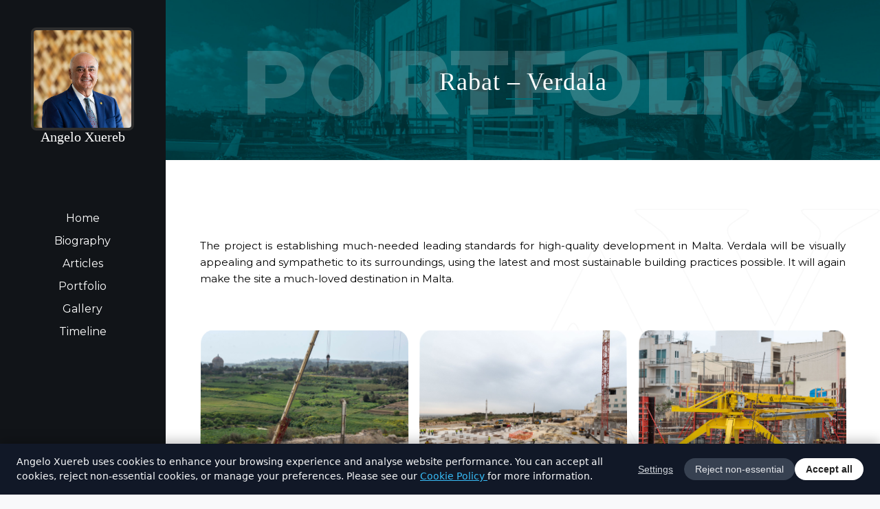

--- FILE ---
content_type: text/html; charset=UTF-8
request_url: https://angeloxuereb.com/portfolio-item/rabat-verdala/
body_size: 12984
content:
<!DOCTYPE html>
<html lang="en-US" class="html_stretched responsive av-preloader-disabled av-default-lightbox  html_header_left html_header_sidebar html_logo_left html_menu_right html_slim html_disabled html_mobile_menu_phone html_header_searchicon html_content_align_center html_av-overlay-side html_av-overlay-side-classic html_av-submenu-noclone html_entry_id_1427 av-cookies-no-cookie-consent av-no-preview html_text_menu_active ">
<head>
<meta charset="UTF-8" />


<!-- mobile setting -->
<meta name="viewport" content="width=device-width, initial-scale=1">

<!-- Scripts/CSS and wp_head hook -->
<meta name='robots' content='index, follow, max-image-preview:large, max-snippet:-1, max-video-preview:-1' />

	<!-- This site is optimized with the Yoast SEO plugin v19.1 - https://yoast.com/wordpress/plugins/seo/ -->
	<title>Rabat - Verdala - Angelo Xuereb</title>
	<link rel="canonical" href="https://angeloxuereb.com/portfolio-item/rabat-verdala/" />
	<meta property="og:locale" content="en_US" />
	<meta property="og:type" content="article" />
	<meta property="og:title" content="Rabat - Verdala - Angelo Xuereb" />
	<meta property="og:url" content="https://angeloxuereb.com/portfolio-item/rabat-verdala/" />
	<meta property="og:site_name" content="Angelo Xuereb" />
	<meta property="article:modified_time" content="2022-06-09T08:02:43+00:00" />
	<meta property="og:image" content="https://angeloxuereb.com/wp-content/uploads/2022/05/8128082.jpg" />
	<meta property="og:image:width" content="1200" />
	<meta property="og:image:height" content="801" />
	<meta property="og:image:type" content="image/jpeg" />
	<meta name="twitter:card" content="summary_large_image" />
	<meta name="twitter:label1" content="Est. reading time" />
	<meta name="twitter:data1" content="4 minutes" />
	<script type="application/ld+json" class="yoast-schema-graph">{"@context":"https://schema.org","@graph":[{"@type":"WebSite","@id":"https://angeloxuereb.com/#website","url":"https://angeloxuereb.com/","name":"Angelo Xuereb","description":"Discover AX Group Chairman’s entrepreneurial journey spanning over 48 years.","potentialAction":[{"@type":"SearchAction","target":{"@type":"EntryPoint","urlTemplate":"https://angeloxuereb.com/?s={search_term_string}"},"query-input":"required name=search_term_string"}],"inLanguage":"en-US"},{"@type":"ImageObject","inLanguage":"en-US","@id":"https://angeloxuereb.com/portfolio-item/rabat-verdala/#primaryimage","url":"https://angeloxuereb.com/wp-content/uploads/2022/05/8128082.jpg","contentUrl":"https://angeloxuereb.com/wp-content/uploads/2022/05/8128082.jpg","width":1200,"height":801},{"@type":"WebPage","@id":"https://angeloxuereb.com/portfolio-item/rabat-verdala/#webpage","url":"https://angeloxuereb.com/portfolio-item/rabat-verdala/","name":"Rabat - Verdala - Angelo Xuereb","isPartOf":{"@id":"https://angeloxuereb.com/#website"},"primaryImageOfPage":{"@id":"https://angeloxuereb.com/portfolio-item/rabat-verdala/#primaryimage"},"datePublished":"2022-05-27T10:34:26+00:00","dateModified":"2022-06-09T08:02:43+00:00","breadcrumb":{"@id":"https://angeloxuereb.com/portfolio-item/rabat-verdala/#breadcrumb"},"inLanguage":"en-US","potentialAction":[{"@type":"ReadAction","target":["https://angeloxuereb.com/portfolio-item/rabat-verdala/"]}]},{"@type":"BreadcrumbList","@id":"https://angeloxuereb.com/portfolio-item/rabat-verdala/#breadcrumb","itemListElement":[{"@type":"ListItem","position":1,"name":"Home","item":"https://angeloxuereb.com/home/"},{"@type":"ListItem","position":2,"name":"Rabat &#8211; Verdala"}]}]}</script>
	<!-- / Yoast SEO plugin. -->


<link rel='dns-prefetch' href='//s.w.org' />
<link rel="alternate" type="application/rss+xml" title="Angelo Xuereb &raquo; Feed" href="https://angeloxuereb.com/feed/" />

<!-- google webfont font replacement -->

			<script type='text/javascript'>

				(function() {
					
					/*	check if webfonts are disabled by user setting via cookie - or user must opt in.	*/
					var html = document.getElementsByTagName('html')[0];
					var cookie_check = html.className.indexOf('av-cookies-needs-opt-in') >= 0 || html.className.indexOf('av-cookies-can-opt-out') >= 0;
					var allow_continue = true;
					var silent_accept_cookie = html.className.indexOf('av-cookies-user-silent-accept') >= 0;

					if( cookie_check && ! silent_accept_cookie )
					{
						if( ! document.cookie.match(/aviaCookieConsent/) || html.className.indexOf('av-cookies-session-refused') >= 0 )
						{
							allow_continue = false;
						}
						else
						{
							if( ! document.cookie.match(/aviaPrivacyRefuseCookiesHideBar/) )
							{
								allow_continue = false;
							}
							else if( ! document.cookie.match(/aviaPrivacyEssentialCookiesEnabled/) )
							{
								allow_continue = false;
							}
							else if( document.cookie.match(/aviaPrivacyGoogleWebfontsDisabled/) )
							{
								allow_continue = false;
							}
						}
					}
					
					if( allow_continue )
					{
						var f = document.createElement('link');
					
						f.type 	= 'text/css';
						f.rel 	= 'stylesheet';
						f.href 	= '//fonts.googleapis.com/css?family=Montserrat';
						f.id 	= 'avia-google-webfont';

						document.getElementsByTagName('head')[0].appendChild(f);
					}
				})();
			
			</script>
			<script type="text/javascript">
window._wpemojiSettings = {"baseUrl":"https:\/\/s.w.org\/images\/core\/emoji\/14.0.0\/72x72\/","ext":".png","svgUrl":"https:\/\/s.w.org\/images\/core\/emoji\/14.0.0\/svg\/","svgExt":".svg","source":{"concatemoji":"https:\/\/angeloxuereb.com\/wp-includes\/js\/wp-emoji-release.min.js?ver=6.0.11"}};
/*! This file is auto-generated */
!function(e,a,t){var n,r,o,i=a.createElement("canvas"),p=i.getContext&&i.getContext("2d");function s(e,t){var a=String.fromCharCode,e=(p.clearRect(0,0,i.width,i.height),p.fillText(a.apply(this,e),0,0),i.toDataURL());return p.clearRect(0,0,i.width,i.height),p.fillText(a.apply(this,t),0,0),e===i.toDataURL()}function c(e){var t=a.createElement("script");t.src=e,t.defer=t.type="text/javascript",a.getElementsByTagName("head")[0].appendChild(t)}for(o=Array("flag","emoji"),t.supports={everything:!0,everythingExceptFlag:!0},r=0;r<o.length;r++)t.supports[o[r]]=function(e){if(!p||!p.fillText)return!1;switch(p.textBaseline="top",p.font="600 32px Arial",e){case"flag":return s([127987,65039,8205,9895,65039],[127987,65039,8203,9895,65039])?!1:!s([55356,56826,55356,56819],[55356,56826,8203,55356,56819])&&!s([55356,57332,56128,56423,56128,56418,56128,56421,56128,56430,56128,56423,56128,56447],[55356,57332,8203,56128,56423,8203,56128,56418,8203,56128,56421,8203,56128,56430,8203,56128,56423,8203,56128,56447]);case"emoji":return!s([129777,127995,8205,129778,127999],[129777,127995,8203,129778,127999])}return!1}(o[r]),t.supports.everything=t.supports.everything&&t.supports[o[r]],"flag"!==o[r]&&(t.supports.everythingExceptFlag=t.supports.everythingExceptFlag&&t.supports[o[r]]);t.supports.everythingExceptFlag=t.supports.everythingExceptFlag&&!t.supports.flag,t.DOMReady=!1,t.readyCallback=function(){t.DOMReady=!0},t.supports.everything||(n=function(){t.readyCallback()},a.addEventListener?(a.addEventListener("DOMContentLoaded",n,!1),e.addEventListener("load",n,!1)):(e.attachEvent("onload",n),a.attachEvent("onreadystatechange",function(){"complete"===a.readyState&&t.readyCallback()})),(e=t.source||{}).concatemoji?c(e.concatemoji):e.wpemoji&&e.twemoji&&(c(e.twemoji),c(e.wpemoji)))}(window,document,window._wpemojiSettings);
</script>
<style type="text/css">
img.wp-smiley,
img.emoji {
	display: inline !important;
	border: none !important;
	box-shadow: none !important;
	height: 1em !important;
	width: 1em !important;
	margin: 0 0.07em !important;
	vertical-align: -0.1em !important;
	background: none !important;
	padding: 0 !important;
}
</style>
	<link rel='stylesheet' id='avia-grid-css'  href='https://angeloxuereb.com/wp-content/themes/enfold/css/grid.css?ver=4.7.6.4' type='text/css' media='all' />
<link rel='stylesheet' id='avia-base-css'  href='https://angeloxuereb.com/wp-content/themes/enfold/css/base.css?ver=4.7.6.4' type='text/css' media='all' />
<link rel='stylesheet' id='avia-layout-css'  href='https://angeloxuereb.com/wp-content/themes/enfold/css/layout.css?ver=4.7.6.4' type='text/css' media='all' />
<link rel='stylesheet' id='avia-module-audioplayer-css'  href='https://angeloxuereb.com/wp-content/themes/enfold/config-templatebuilder/avia-shortcodes/audio-player/audio-player.css?ver=6.0.11' type='text/css' media='all' />
<link rel='stylesheet' id='avia-module-blog-css'  href='https://angeloxuereb.com/wp-content/themes/enfold/config-templatebuilder/avia-shortcodes/blog/blog.css?ver=6.0.11' type='text/css' media='all' />
<link rel='stylesheet' id='avia-module-postslider-css'  href='https://angeloxuereb.com/wp-content/themes/enfold/config-templatebuilder/avia-shortcodes/postslider/postslider.css?ver=6.0.11' type='text/css' media='all' />
<link rel='stylesheet' id='avia-module-button-css'  href='https://angeloxuereb.com/wp-content/themes/enfold/config-templatebuilder/avia-shortcodes/buttons/buttons.css?ver=6.0.11' type='text/css' media='all' />
<link rel='stylesheet' id='avia-module-buttonrow-css'  href='https://angeloxuereb.com/wp-content/themes/enfold/config-templatebuilder/avia-shortcodes/buttonrow/buttonrow.css?ver=6.0.11' type='text/css' media='all' />
<link rel='stylesheet' id='avia-module-button-fullwidth-css'  href='https://angeloxuereb.com/wp-content/themes/enfold/config-templatebuilder/avia-shortcodes/buttons_fullwidth/buttons_fullwidth.css?ver=6.0.11' type='text/css' media='all' />
<link rel='stylesheet' id='avia-module-catalogue-css'  href='https://angeloxuereb.com/wp-content/themes/enfold/config-templatebuilder/avia-shortcodes/catalogue/catalogue.css?ver=6.0.11' type='text/css' media='all' />
<link rel='stylesheet' id='avia-module-comments-css'  href='https://angeloxuereb.com/wp-content/themes/enfold/config-templatebuilder/avia-shortcodes/comments/comments.css?ver=6.0.11' type='text/css' media='all' />
<link rel='stylesheet' id='avia-module-contact-css'  href='https://angeloxuereb.com/wp-content/themes/enfold/config-templatebuilder/avia-shortcodes/contact/contact.css?ver=6.0.11' type='text/css' media='all' />
<link rel='stylesheet' id='avia-module-slideshow-css'  href='https://angeloxuereb.com/wp-content/themes/enfold/config-templatebuilder/avia-shortcodes/slideshow/slideshow.css?ver=6.0.11' type='text/css' media='all' />
<link rel='stylesheet' id='avia-module-slideshow-contentpartner-css'  href='https://angeloxuereb.com/wp-content/themes/enfold/config-templatebuilder/avia-shortcodes/contentslider/contentslider.css?ver=6.0.11' type='text/css' media='all' />
<link rel='stylesheet' id='avia-module-countdown-css'  href='https://angeloxuereb.com/wp-content/themes/enfold/config-templatebuilder/avia-shortcodes/countdown/countdown.css?ver=6.0.11' type='text/css' media='all' />
<link rel='stylesheet' id='avia-module-gallery-css'  href='https://angeloxuereb.com/wp-content/themes/enfold/config-templatebuilder/avia-shortcodes/gallery/gallery.css?ver=6.0.11' type='text/css' media='all' />
<link rel='stylesheet' id='avia-module-gallery-hor-css'  href='https://angeloxuereb.com/wp-content/themes/enfold/config-templatebuilder/avia-shortcodes/gallery_horizontal/gallery_horizontal.css?ver=6.0.11' type='text/css' media='all' />
<link rel='stylesheet' id='avia-module-maps-css'  href='https://angeloxuereb.com/wp-content/themes/enfold/config-templatebuilder/avia-shortcodes/google_maps/google_maps.css?ver=6.0.11' type='text/css' media='all' />
<link rel='stylesheet' id='avia-module-gridrow-css'  href='https://angeloxuereb.com/wp-content/themes/enfold/config-templatebuilder/avia-shortcodes/grid_row/grid_row.css?ver=6.0.11' type='text/css' media='all' />
<link rel='stylesheet' id='avia-module-heading-css'  href='https://angeloxuereb.com/wp-content/themes/enfold/config-templatebuilder/avia-shortcodes/heading/heading.css?ver=6.0.11' type='text/css' media='all' />
<link rel='stylesheet' id='avia-module-rotator-css'  href='https://angeloxuereb.com/wp-content/themes/enfold/config-templatebuilder/avia-shortcodes/headline_rotator/headline_rotator.css?ver=6.0.11' type='text/css' media='all' />
<link rel='stylesheet' id='avia-module-hr-css'  href='https://angeloxuereb.com/wp-content/themes/enfold/config-templatebuilder/avia-shortcodes/hr/hr.css?ver=6.0.11' type='text/css' media='all' />
<link rel='stylesheet' id='avia-module-icon-css'  href='https://angeloxuereb.com/wp-content/themes/enfold/config-templatebuilder/avia-shortcodes/icon/icon.css?ver=6.0.11' type='text/css' media='all' />
<link rel='stylesheet' id='avia-module-iconbox-css'  href='https://angeloxuereb.com/wp-content/themes/enfold/config-templatebuilder/avia-shortcodes/iconbox/iconbox.css?ver=6.0.11' type='text/css' media='all' />
<link rel='stylesheet' id='avia-module-icongrid-css'  href='https://angeloxuereb.com/wp-content/themes/enfold/config-templatebuilder/avia-shortcodes/icongrid/icongrid.css?ver=6.0.11' type='text/css' media='all' />
<link rel='stylesheet' id='avia-module-iconlist-css'  href='https://angeloxuereb.com/wp-content/themes/enfold/config-templatebuilder/avia-shortcodes/iconlist/iconlist.css?ver=6.0.11' type='text/css' media='all' />
<link rel='stylesheet' id='avia-module-image-css'  href='https://angeloxuereb.com/wp-content/themes/enfold/config-templatebuilder/avia-shortcodes/image/image.css?ver=6.0.11' type='text/css' media='all' />
<link rel='stylesheet' id='avia-module-hotspot-css'  href='https://angeloxuereb.com/wp-content/themes/enfold/config-templatebuilder/avia-shortcodes/image_hotspots/image_hotspots.css?ver=6.0.11' type='text/css' media='all' />
<link rel='stylesheet' id='avia-module-magazine-css'  href='https://angeloxuereb.com/wp-content/themes/enfold/config-templatebuilder/avia-shortcodes/magazine/magazine.css?ver=6.0.11' type='text/css' media='all' />
<link rel='stylesheet' id='avia-module-masonry-css'  href='https://angeloxuereb.com/wp-content/themes/enfold/config-templatebuilder/avia-shortcodes/masonry_entries/masonry_entries.css?ver=6.0.11' type='text/css' media='all' />
<link rel='stylesheet' id='avia-siteloader-css'  href='https://angeloxuereb.com/wp-content/themes/enfold/css/avia-snippet-site-preloader.css?ver=6.0.11' type='text/css' media='all' />
<link rel='stylesheet' id='avia-module-menu-css'  href='https://angeloxuereb.com/wp-content/themes/enfold/config-templatebuilder/avia-shortcodes/menu/menu.css?ver=6.0.11' type='text/css' media='all' />
<link rel='stylesheet' id='avia-modfule-notification-css'  href='https://angeloxuereb.com/wp-content/themes/enfold/config-templatebuilder/avia-shortcodes/notification/notification.css?ver=6.0.11' type='text/css' media='all' />
<link rel='stylesheet' id='avia-module-numbers-css'  href='https://angeloxuereb.com/wp-content/themes/enfold/config-templatebuilder/avia-shortcodes/numbers/numbers.css?ver=6.0.11' type='text/css' media='all' />
<link rel='stylesheet' id='avia-module-portfolio-css'  href='https://angeloxuereb.com/wp-content/themes/enfold/config-templatebuilder/avia-shortcodes/portfolio/portfolio.css?ver=6.0.11' type='text/css' media='all' />
<link rel='stylesheet' id='avia-module-post-metadata-css'  href='https://angeloxuereb.com/wp-content/themes/enfold/config-templatebuilder/avia-shortcodes/post_metadata/post_metadata.css?ver=6.0.11' type='text/css' media='all' />
<link rel='stylesheet' id='avia-module-progress-bar-css'  href='https://angeloxuereb.com/wp-content/themes/enfold/config-templatebuilder/avia-shortcodes/progressbar/progressbar.css?ver=6.0.11' type='text/css' media='all' />
<link rel='stylesheet' id='avia-module-promobox-css'  href='https://angeloxuereb.com/wp-content/themes/enfold/config-templatebuilder/avia-shortcodes/promobox/promobox.css?ver=6.0.11' type='text/css' media='all' />
<link rel='stylesheet' id='avia-sc-search-css'  href='https://angeloxuereb.com/wp-content/themes/enfold/config-templatebuilder/avia-shortcodes/search/search.css?ver=6.0.11' type='text/css' media='all' />
<link rel='stylesheet' id='avia-module-slideshow-accordion-css'  href='https://angeloxuereb.com/wp-content/themes/enfold/config-templatebuilder/avia-shortcodes/slideshow_accordion/slideshow_accordion.css?ver=6.0.11' type='text/css' media='all' />
<link rel='stylesheet' id='avia-module-slideshow-feature-image-css'  href='https://angeloxuereb.com/wp-content/themes/enfold/config-templatebuilder/avia-shortcodes/slideshow_feature_image/slideshow_feature_image.css?ver=6.0.11' type='text/css' media='all' />
<link rel='stylesheet' id='avia-module-slideshow-fullsize-css'  href='https://angeloxuereb.com/wp-content/themes/enfold/config-templatebuilder/avia-shortcodes/slideshow_fullsize/slideshow_fullsize.css?ver=6.0.11' type='text/css' media='all' />
<link rel='stylesheet' id='avia-module-slideshow-fullscreen-css'  href='https://angeloxuereb.com/wp-content/themes/enfold/config-templatebuilder/avia-shortcodes/slideshow_fullscreen/slideshow_fullscreen.css?ver=6.0.11' type='text/css' media='all' />
<link rel='stylesheet' id='avia-module-slideshow-ls-css'  href='https://angeloxuereb.com/wp-content/themes/enfold/config-templatebuilder/avia-shortcodes/slideshow_layerslider/slideshow_layerslider.css?ver=6.0.11' type='text/css' media='all' />
<link rel='stylesheet' id='avia-module-social-css'  href='https://angeloxuereb.com/wp-content/themes/enfold/config-templatebuilder/avia-shortcodes/social_share/social_share.css?ver=6.0.11' type='text/css' media='all' />
<link rel='stylesheet' id='avia-module-tabsection-css'  href='https://angeloxuereb.com/wp-content/themes/enfold/config-templatebuilder/avia-shortcodes/tab_section/tab_section.css?ver=6.0.11' type='text/css' media='all' />
<link rel='stylesheet' id='avia-module-table-css'  href='https://angeloxuereb.com/wp-content/themes/enfold/config-templatebuilder/avia-shortcodes/table/table.css?ver=6.0.11' type='text/css' media='all' />
<link rel='stylesheet' id='avia-module-tabs-css'  href='https://angeloxuereb.com/wp-content/themes/enfold/config-templatebuilder/avia-shortcodes/tabs/tabs.css?ver=6.0.11' type='text/css' media='all' />
<link rel='stylesheet' id='avia-module-team-css'  href='https://angeloxuereb.com/wp-content/themes/enfold/config-templatebuilder/avia-shortcodes/team/team.css?ver=6.0.11' type='text/css' media='all' />
<link rel='stylesheet' id='avia-module-testimonials-css'  href='https://angeloxuereb.com/wp-content/themes/enfold/config-templatebuilder/avia-shortcodes/testimonials/testimonials.css?ver=6.0.11' type='text/css' media='all' />
<link rel='stylesheet' id='avia-module-timeline-css'  href='https://angeloxuereb.com/wp-content/themes/enfold/config-templatebuilder/avia-shortcodes/timeline/timeline.css?ver=6.0.11' type='text/css' media='all' />
<link rel='stylesheet' id='avia-module-toggles-css'  href='https://angeloxuereb.com/wp-content/themes/enfold/config-templatebuilder/avia-shortcodes/toggles/toggles.css?ver=6.0.11' type='text/css' media='all' />
<link rel='stylesheet' id='avia-module-video-css'  href='https://angeloxuereb.com/wp-content/themes/enfold/config-templatebuilder/avia-shortcodes/video/video.css?ver=6.0.11' type='text/css' media='all' />
<link rel='stylesheet' id='wp-block-library-css'  href='https://angeloxuereb.com/wp-includes/css/dist/block-library/style.min.css?ver=6.0.11' type='text/css' media='all' />
<style id='global-styles-inline-css' type='text/css'>
body{--wp--preset--color--black: #000000;--wp--preset--color--cyan-bluish-gray: #abb8c3;--wp--preset--color--white: #ffffff;--wp--preset--color--pale-pink: #f78da7;--wp--preset--color--vivid-red: #cf2e2e;--wp--preset--color--luminous-vivid-orange: #ff6900;--wp--preset--color--luminous-vivid-amber: #fcb900;--wp--preset--color--light-green-cyan: #7bdcb5;--wp--preset--color--vivid-green-cyan: #00d084;--wp--preset--color--pale-cyan-blue: #8ed1fc;--wp--preset--color--vivid-cyan-blue: #0693e3;--wp--preset--color--vivid-purple: #9b51e0;--wp--preset--gradient--vivid-cyan-blue-to-vivid-purple: linear-gradient(135deg,rgba(6,147,227,1) 0%,rgb(155,81,224) 100%);--wp--preset--gradient--light-green-cyan-to-vivid-green-cyan: linear-gradient(135deg,rgb(122,220,180) 0%,rgb(0,208,130) 100%);--wp--preset--gradient--luminous-vivid-amber-to-luminous-vivid-orange: linear-gradient(135deg,rgba(252,185,0,1) 0%,rgba(255,105,0,1) 100%);--wp--preset--gradient--luminous-vivid-orange-to-vivid-red: linear-gradient(135deg,rgba(255,105,0,1) 0%,rgb(207,46,46) 100%);--wp--preset--gradient--very-light-gray-to-cyan-bluish-gray: linear-gradient(135deg,rgb(238,238,238) 0%,rgb(169,184,195) 100%);--wp--preset--gradient--cool-to-warm-spectrum: linear-gradient(135deg,rgb(74,234,220) 0%,rgb(151,120,209) 20%,rgb(207,42,186) 40%,rgb(238,44,130) 60%,rgb(251,105,98) 80%,rgb(254,248,76) 100%);--wp--preset--gradient--blush-light-purple: linear-gradient(135deg,rgb(255,206,236) 0%,rgb(152,150,240) 100%);--wp--preset--gradient--blush-bordeaux: linear-gradient(135deg,rgb(254,205,165) 0%,rgb(254,45,45) 50%,rgb(107,0,62) 100%);--wp--preset--gradient--luminous-dusk: linear-gradient(135deg,rgb(255,203,112) 0%,rgb(199,81,192) 50%,rgb(65,88,208) 100%);--wp--preset--gradient--pale-ocean: linear-gradient(135deg,rgb(255,245,203) 0%,rgb(182,227,212) 50%,rgb(51,167,181) 100%);--wp--preset--gradient--electric-grass: linear-gradient(135deg,rgb(202,248,128) 0%,rgb(113,206,126) 100%);--wp--preset--gradient--midnight: linear-gradient(135deg,rgb(2,3,129) 0%,rgb(40,116,252) 100%);--wp--preset--duotone--dark-grayscale: url('#wp-duotone-dark-grayscale');--wp--preset--duotone--grayscale: url('#wp-duotone-grayscale');--wp--preset--duotone--purple-yellow: url('#wp-duotone-purple-yellow');--wp--preset--duotone--blue-red: url('#wp-duotone-blue-red');--wp--preset--duotone--midnight: url('#wp-duotone-midnight');--wp--preset--duotone--magenta-yellow: url('#wp-duotone-magenta-yellow');--wp--preset--duotone--purple-green: url('#wp-duotone-purple-green');--wp--preset--duotone--blue-orange: url('#wp-duotone-blue-orange');--wp--preset--font-size--small: 13px;--wp--preset--font-size--medium: 20px;--wp--preset--font-size--large: 36px;--wp--preset--font-size--x-large: 42px;}.has-black-color{color: var(--wp--preset--color--black) !important;}.has-cyan-bluish-gray-color{color: var(--wp--preset--color--cyan-bluish-gray) !important;}.has-white-color{color: var(--wp--preset--color--white) !important;}.has-pale-pink-color{color: var(--wp--preset--color--pale-pink) !important;}.has-vivid-red-color{color: var(--wp--preset--color--vivid-red) !important;}.has-luminous-vivid-orange-color{color: var(--wp--preset--color--luminous-vivid-orange) !important;}.has-luminous-vivid-amber-color{color: var(--wp--preset--color--luminous-vivid-amber) !important;}.has-light-green-cyan-color{color: var(--wp--preset--color--light-green-cyan) !important;}.has-vivid-green-cyan-color{color: var(--wp--preset--color--vivid-green-cyan) !important;}.has-pale-cyan-blue-color{color: var(--wp--preset--color--pale-cyan-blue) !important;}.has-vivid-cyan-blue-color{color: var(--wp--preset--color--vivid-cyan-blue) !important;}.has-vivid-purple-color{color: var(--wp--preset--color--vivid-purple) !important;}.has-black-background-color{background-color: var(--wp--preset--color--black) !important;}.has-cyan-bluish-gray-background-color{background-color: var(--wp--preset--color--cyan-bluish-gray) !important;}.has-white-background-color{background-color: var(--wp--preset--color--white) !important;}.has-pale-pink-background-color{background-color: var(--wp--preset--color--pale-pink) !important;}.has-vivid-red-background-color{background-color: var(--wp--preset--color--vivid-red) !important;}.has-luminous-vivid-orange-background-color{background-color: var(--wp--preset--color--luminous-vivid-orange) !important;}.has-luminous-vivid-amber-background-color{background-color: var(--wp--preset--color--luminous-vivid-amber) !important;}.has-light-green-cyan-background-color{background-color: var(--wp--preset--color--light-green-cyan) !important;}.has-vivid-green-cyan-background-color{background-color: var(--wp--preset--color--vivid-green-cyan) !important;}.has-pale-cyan-blue-background-color{background-color: var(--wp--preset--color--pale-cyan-blue) !important;}.has-vivid-cyan-blue-background-color{background-color: var(--wp--preset--color--vivid-cyan-blue) !important;}.has-vivid-purple-background-color{background-color: var(--wp--preset--color--vivid-purple) !important;}.has-black-border-color{border-color: var(--wp--preset--color--black) !important;}.has-cyan-bluish-gray-border-color{border-color: var(--wp--preset--color--cyan-bluish-gray) !important;}.has-white-border-color{border-color: var(--wp--preset--color--white) !important;}.has-pale-pink-border-color{border-color: var(--wp--preset--color--pale-pink) !important;}.has-vivid-red-border-color{border-color: var(--wp--preset--color--vivid-red) !important;}.has-luminous-vivid-orange-border-color{border-color: var(--wp--preset--color--luminous-vivid-orange) !important;}.has-luminous-vivid-amber-border-color{border-color: var(--wp--preset--color--luminous-vivid-amber) !important;}.has-light-green-cyan-border-color{border-color: var(--wp--preset--color--light-green-cyan) !important;}.has-vivid-green-cyan-border-color{border-color: var(--wp--preset--color--vivid-green-cyan) !important;}.has-pale-cyan-blue-border-color{border-color: var(--wp--preset--color--pale-cyan-blue) !important;}.has-vivid-cyan-blue-border-color{border-color: var(--wp--preset--color--vivid-cyan-blue) !important;}.has-vivid-purple-border-color{border-color: var(--wp--preset--color--vivid-purple) !important;}.has-vivid-cyan-blue-to-vivid-purple-gradient-background{background: var(--wp--preset--gradient--vivid-cyan-blue-to-vivid-purple) !important;}.has-light-green-cyan-to-vivid-green-cyan-gradient-background{background: var(--wp--preset--gradient--light-green-cyan-to-vivid-green-cyan) !important;}.has-luminous-vivid-amber-to-luminous-vivid-orange-gradient-background{background: var(--wp--preset--gradient--luminous-vivid-amber-to-luminous-vivid-orange) !important;}.has-luminous-vivid-orange-to-vivid-red-gradient-background{background: var(--wp--preset--gradient--luminous-vivid-orange-to-vivid-red) !important;}.has-very-light-gray-to-cyan-bluish-gray-gradient-background{background: var(--wp--preset--gradient--very-light-gray-to-cyan-bluish-gray) !important;}.has-cool-to-warm-spectrum-gradient-background{background: var(--wp--preset--gradient--cool-to-warm-spectrum) !important;}.has-blush-light-purple-gradient-background{background: var(--wp--preset--gradient--blush-light-purple) !important;}.has-blush-bordeaux-gradient-background{background: var(--wp--preset--gradient--blush-bordeaux) !important;}.has-luminous-dusk-gradient-background{background: var(--wp--preset--gradient--luminous-dusk) !important;}.has-pale-ocean-gradient-background{background: var(--wp--preset--gradient--pale-ocean) !important;}.has-electric-grass-gradient-background{background: var(--wp--preset--gradient--electric-grass) !important;}.has-midnight-gradient-background{background: var(--wp--preset--gradient--midnight) !important;}.has-small-font-size{font-size: var(--wp--preset--font-size--small) !important;}.has-medium-font-size{font-size: var(--wp--preset--font-size--medium) !important;}.has-large-font-size{font-size: var(--wp--preset--font-size--large) !important;}.has-x-large-font-size{font-size: var(--wp--preset--font-size--x-large) !important;}
</style>
<link rel='stylesheet' id='contact-form-7-css'  href='https://angeloxuereb.com/wp-content/plugins/contact-form-7/includes/css/styles.css?ver=5.5.6.1' type='text/css' media='all' />
<link rel='stylesheet' id='avia-scs-css'  href='https://angeloxuereb.com/wp-content/themes/enfold/css/shortcodes.css?ver=4.7.6.4' type='text/css' media='all' />
<link rel='stylesheet' id='avia-popup-css-css'  href='https://angeloxuereb.com/wp-content/themes/enfold/js/aviapopup/magnific-popup.css?ver=4.7.6.4' type='text/css' media='screen' />
<link rel='stylesheet' id='avia-lightbox-css'  href='https://angeloxuereb.com/wp-content/themes/enfold/css/avia-snippet-lightbox.css?ver=4.7.6.4' type='text/css' media='screen' />
<link rel='stylesheet' id='avia-dynamic-css'  href='https://angeloxuereb.com/wp-content/uploads/dynamic_avia/enfold_child.css?ver=6369129fb46cb' type='text/css' media='all' />
<link rel='stylesheet' id='avia-custom-css'  href='https://angeloxuereb.com/wp-content/themes/enfold/css/custom.css?ver=4.7.6.4' type='text/css' media='all' />
<link rel='stylesheet' id='avia-style-css'  href='https://angeloxuereb.com/wp-content/themes/enfold-child/style.css?ver=1769898470' type='text/css' media='all' />
<script type='text/javascript' src='https://angeloxuereb.com/wp-includes/js/jquery/jquery.min.js?ver=3.6.0' id='jquery-core-js'></script>
<script type='text/javascript' src='https://angeloxuereb.com/wp-includes/js/jquery/jquery-migrate.min.js?ver=3.3.2' id='jquery-migrate-js'></script>
<script type='text/javascript' src='https://angeloxuereb.com/wp-content/themes/enfold/js/avia-compat.js?ver=4.7.6.4' id='avia-compat-js'></script>
<link rel="https://api.w.org/" href="https://angeloxuereb.com/wp-json/" /><link rel="alternate" type="application/json" href="https://angeloxuereb.com/wp-json/wp/v2/portfolio/1427" /><link rel="EditURI" type="application/rsd+xml" title="RSD" href="https://angeloxuereb.com/xmlrpc.php?rsd" />
<link rel="wlwmanifest" type="application/wlwmanifest+xml" href="https://angeloxuereb.com/wp-includes/wlwmanifest.xml" /> 
<meta name="generator" content="WordPress 6.0.11" />
<link rel='shortlink' href='https://angeloxuereb.com/?p=1427' />
<link rel="alternate" type="application/json+oembed" href="https://angeloxuereb.com/wp-json/oembed/1.0/embed?url=https%3A%2F%2Fangeloxuereb.com%2Fportfolio-item%2Frabat-verdala%2F" />
<link rel="alternate" type="text/xml+oembed" href="https://angeloxuereb.com/wp-json/oembed/1.0/embed?url=https%3A%2F%2Fangeloxuereb.com%2Fportfolio-item%2Frabat-verdala%2F&#038;format=xml" />
<link rel="profile" href="https://gmpg.org/xfn/11" />
<link rel="alternate" type="application/rss+xml" title="Angelo Xuereb RSS2 Feed" href="https://angeloxuereb.com/feed/" />
<link rel="pingback" href="https://angeloxuereb.com/xmlrpc.php" />
<!--[if lt IE 9]><script src="https://angeloxuereb.com/wp-content/themes/enfold/js/html5shiv.js"></script><![endif]-->
<link rel="icon" href="https://angeloxuereb.com/wp-content/uploads/2022/06/favicon.png" type="image/png">
<style type='text/css'>
@font-face {font-family: 'entypo-fontello'; font-weight: normal; font-style: normal; font-display: auto;
src: url('https://angeloxuereb.com/wp-content/themes/enfold/config-templatebuilder/avia-template-builder/assets/fonts/entypo-fontello.woff2') format('woff2'),
url('https://angeloxuereb.com/wp-content/themes/enfold/config-templatebuilder/avia-template-builder/assets/fonts/entypo-fontello.woff') format('woff'),
url('https://angeloxuereb.com/wp-content/themes/enfold/config-templatebuilder/avia-template-builder/assets/fonts/entypo-fontello.ttf') format('truetype'), 
url('https://angeloxuereb.com/wp-content/themes/enfold/config-templatebuilder/avia-template-builder/assets/fonts/entypo-fontello.svg#entypo-fontello') format('svg'),
url('https://angeloxuereb.com/wp-content/themes/enfold/config-templatebuilder/avia-template-builder/assets/fonts/entypo-fontello.eot'),
url('https://angeloxuereb.com/wp-content/themes/enfold/config-templatebuilder/avia-template-builder/assets/fonts/entypo-fontello.eot?#iefix') format('embedded-opentype');
} #top .avia-font-entypo-fontello, body .avia-font-entypo-fontello, html body [data-av_iconfont='entypo-fontello']:before{ font-family: 'entypo-fontello'; }
</style>

<!--
Debugging Info for Theme support: 

Theme: Enfold
Version: 4.7.6.4
Installed: enfold
AviaFramework Version: 5.0
AviaBuilder Version: 4.7.6.4
aviaElementManager Version: 1.0.1
- - - - - - - - - - -
ChildTheme: Enfold Child
ChildTheme Version: 99.0
ChildTheme Installed: enfold

ML:256-PU:21-PLA:20
WP:6.0.11
Compress: CSS:disabled - JS:disabled
Updates: disabled
PLAu:18
-->
</head>




<body data-rsssl=1 id="top" class="portfolio-template-default single single-portfolio postid-1427  rtl_columns stretched times-new-roman-websave times_new_roman montserrat" itemscope="itemscope" itemtype="https://schema.org/WebPage" >

	<svg xmlns="http://www.w3.org/2000/svg" viewBox="0 0 0 0" width="0" height="0" focusable="false" role="none" style="visibility: hidden; position: absolute; left: -9999px; overflow: hidden;" ><defs><filter id="wp-duotone-dark-grayscale"><feColorMatrix color-interpolation-filters="sRGB" type="matrix" values=" .299 .587 .114 0 0 .299 .587 .114 0 0 .299 .587 .114 0 0 .299 .587 .114 0 0 " /><feComponentTransfer color-interpolation-filters="sRGB" ><feFuncR type="table" tableValues="0 0.49803921568627" /><feFuncG type="table" tableValues="0 0.49803921568627" /><feFuncB type="table" tableValues="0 0.49803921568627" /><feFuncA type="table" tableValues="1 1" /></feComponentTransfer><feComposite in2="SourceGraphic" operator="in" /></filter></defs></svg><svg xmlns="http://www.w3.org/2000/svg" viewBox="0 0 0 0" width="0" height="0" focusable="false" role="none" style="visibility: hidden; position: absolute; left: -9999px; overflow: hidden;" ><defs><filter id="wp-duotone-grayscale"><feColorMatrix color-interpolation-filters="sRGB" type="matrix" values=" .299 .587 .114 0 0 .299 .587 .114 0 0 .299 .587 .114 0 0 .299 .587 .114 0 0 " /><feComponentTransfer color-interpolation-filters="sRGB" ><feFuncR type="table" tableValues="0 1" /><feFuncG type="table" tableValues="0 1" /><feFuncB type="table" tableValues="0 1" /><feFuncA type="table" tableValues="1 1" /></feComponentTransfer><feComposite in2="SourceGraphic" operator="in" /></filter></defs></svg><svg xmlns="http://www.w3.org/2000/svg" viewBox="0 0 0 0" width="0" height="0" focusable="false" role="none" style="visibility: hidden; position: absolute; left: -9999px; overflow: hidden;" ><defs><filter id="wp-duotone-purple-yellow"><feColorMatrix color-interpolation-filters="sRGB" type="matrix" values=" .299 .587 .114 0 0 .299 .587 .114 0 0 .299 .587 .114 0 0 .299 .587 .114 0 0 " /><feComponentTransfer color-interpolation-filters="sRGB" ><feFuncR type="table" tableValues="0.54901960784314 0.98823529411765" /><feFuncG type="table" tableValues="0 1" /><feFuncB type="table" tableValues="0.71764705882353 0.25490196078431" /><feFuncA type="table" tableValues="1 1" /></feComponentTransfer><feComposite in2="SourceGraphic" operator="in" /></filter></defs></svg><svg xmlns="http://www.w3.org/2000/svg" viewBox="0 0 0 0" width="0" height="0" focusable="false" role="none" style="visibility: hidden; position: absolute; left: -9999px; overflow: hidden;" ><defs><filter id="wp-duotone-blue-red"><feColorMatrix color-interpolation-filters="sRGB" type="matrix" values=" .299 .587 .114 0 0 .299 .587 .114 0 0 .299 .587 .114 0 0 .299 .587 .114 0 0 " /><feComponentTransfer color-interpolation-filters="sRGB" ><feFuncR type="table" tableValues="0 1" /><feFuncG type="table" tableValues="0 0.27843137254902" /><feFuncB type="table" tableValues="0.5921568627451 0.27843137254902" /><feFuncA type="table" tableValues="1 1" /></feComponentTransfer><feComposite in2="SourceGraphic" operator="in" /></filter></defs></svg><svg xmlns="http://www.w3.org/2000/svg" viewBox="0 0 0 0" width="0" height="0" focusable="false" role="none" style="visibility: hidden; position: absolute; left: -9999px; overflow: hidden;" ><defs><filter id="wp-duotone-midnight"><feColorMatrix color-interpolation-filters="sRGB" type="matrix" values=" .299 .587 .114 0 0 .299 .587 .114 0 0 .299 .587 .114 0 0 .299 .587 .114 0 0 " /><feComponentTransfer color-interpolation-filters="sRGB" ><feFuncR type="table" tableValues="0 0" /><feFuncG type="table" tableValues="0 0.64705882352941" /><feFuncB type="table" tableValues="0 1" /><feFuncA type="table" tableValues="1 1" /></feComponentTransfer><feComposite in2="SourceGraphic" operator="in" /></filter></defs></svg><svg xmlns="http://www.w3.org/2000/svg" viewBox="0 0 0 0" width="0" height="0" focusable="false" role="none" style="visibility: hidden; position: absolute; left: -9999px; overflow: hidden;" ><defs><filter id="wp-duotone-magenta-yellow"><feColorMatrix color-interpolation-filters="sRGB" type="matrix" values=" .299 .587 .114 0 0 .299 .587 .114 0 0 .299 .587 .114 0 0 .299 .587 .114 0 0 " /><feComponentTransfer color-interpolation-filters="sRGB" ><feFuncR type="table" tableValues="0.78039215686275 1" /><feFuncG type="table" tableValues="0 0.94901960784314" /><feFuncB type="table" tableValues="0.35294117647059 0.47058823529412" /><feFuncA type="table" tableValues="1 1" /></feComponentTransfer><feComposite in2="SourceGraphic" operator="in" /></filter></defs></svg><svg xmlns="http://www.w3.org/2000/svg" viewBox="0 0 0 0" width="0" height="0" focusable="false" role="none" style="visibility: hidden; position: absolute; left: -9999px; overflow: hidden;" ><defs><filter id="wp-duotone-purple-green"><feColorMatrix color-interpolation-filters="sRGB" type="matrix" values=" .299 .587 .114 0 0 .299 .587 .114 0 0 .299 .587 .114 0 0 .299 .587 .114 0 0 " /><feComponentTransfer color-interpolation-filters="sRGB" ><feFuncR type="table" tableValues="0.65098039215686 0.40392156862745" /><feFuncG type="table" tableValues="0 1" /><feFuncB type="table" tableValues="0.44705882352941 0.4" /><feFuncA type="table" tableValues="1 1" /></feComponentTransfer><feComposite in2="SourceGraphic" operator="in" /></filter></defs></svg><svg xmlns="http://www.w3.org/2000/svg" viewBox="0 0 0 0" width="0" height="0" focusable="false" role="none" style="visibility: hidden; position: absolute; left: -9999px; overflow: hidden;" ><defs><filter id="wp-duotone-blue-orange"><feColorMatrix color-interpolation-filters="sRGB" type="matrix" values=" .299 .587 .114 0 0 .299 .587 .114 0 0 .299 .587 .114 0 0 .299 .587 .114 0 0 " /><feComponentTransfer color-interpolation-filters="sRGB" ><feFuncR type="table" tableValues="0.098039215686275 1" /><feFuncG type="table" tableValues="0 0.66274509803922" /><feFuncB type="table" tableValues="0.84705882352941 0.41960784313725" /><feFuncA type="table" tableValues="1 1" /></feComponentTransfer><feComposite in2="SourceGraphic" operator="in" /></filter></defs></svg>
	<div id='wrap_all'>

	
<header id='header' class='all_colors header_color dark_bg_color  av_header_left av_header_sidebar av_always_sticky'  role="banner" itemscope="itemscope" itemtype="https://schema.org/WPHeader" >

		<div  id='header_main' class='container_wrap container_wrap_logo'>
	
        <div class='container av-logo-container'><div class='inner-container'><span class='logo'><a href='https://angeloxuereb.com/'><img height="100" width="300" src='https://angeloxuereb.com/wp-content/uploads/2022/11/axprofilepic.jpg' alt='Angelo Xuereb' title='' /></a></span><nav class='main_menu' data-selectname='Select a page'  role="navigation" itemscope="itemscope" itemtype="https://schema.org/SiteNavigationElement" ><div class="avia-menu av-main-nav-wrap"><ul id="avia-menu" class="menu av-main-nav"><li id="menu-item-113" class="menu-item menu-item-type-post_type menu-item-object-page menu-item-home menu-item-top-level menu-item-top-level-1"><a href="https://angeloxuereb.com/" itemprop="url"><span class="avia-bullet"></span><span class="avia-menu-text">Home</span><span class="avia-menu-fx"><span class="avia-arrow-wrap"><span class="avia-arrow"></span></span></span></a></li>
<li id="menu-item-330" class="menu-item menu-item-type-post_type menu-item-object-page menu-item-top-level menu-item-top-level-2"><a href="https://angeloxuereb.com/biography/" itemprop="url"><span class="avia-bullet"></span><span class="avia-menu-text">Biography</span><span class="avia-menu-fx"><span class="avia-arrow-wrap"><span class="avia-arrow"></span></span></span></a></li>
<li id="menu-item-209" class="menu-item menu-item-type-post_type menu-item-object-page menu-item-top-level menu-item-top-level-3"><a href="https://angeloxuereb.com/articles/" itemprop="url"><span class="avia-bullet"></span><span class="avia-menu-text">Articles</span><span class="avia-menu-fx"><span class="avia-arrow-wrap"><span class="avia-arrow"></span></span></span></a></li>
<li id="menu-item-316" class="menu-item menu-item-type-post_type menu-item-object-page menu-item-top-level menu-item-top-level-4"><a href="https://angeloxuereb.com/portfolio/" itemprop="url"><span class="avia-bullet"></span><span class="avia-menu-text">Portfolio</span><span class="avia-menu-fx"><span class="avia-arrow-wrap"><span class="avia-arrow"></span></span></span></a></li>
<li id="menu-item-315" class="menu-item menu-item-type-post_type menu-item-object-page menu-item-top-level menu-item-top-level-5"><a href="https://angeloxuereb.com/gallery/" itemprop="url"><span class="avia-bullet"></span><span class="avia-menu-text">Gallery</span><span class="avia-menu-fx"><span class="avia-arrow-wrap"><span class="avia-arrow"></span></span></span></a></li>
<li id="menu-item-422" class="menu-item menu-item-type-post_type menu-item-object-page menu-item-top-level menu-item-top-level-6"><a href="https://angeloxuereb.com/timeline/" itemprop="url"><span class="avia-bullet"></span><span class="avia-menu-text">Timeline</span><span class="avia-menu-fx"><span class="avia-arrow-wrap"><span class="avia-arrow"></span></span></span></a></li>
<li class="av-burger-menu-main menu-item-avia-special ">
	        			<a href="#" aria-label="Menu" aria-hidden="false">
							<span class="av-hamburger av-hamburger--spin av-js-hamburger">
								<span class="av-hamburger-box">
						          <span class="av-hamburger-inner"></span>
						          <strong>Menu</strong>
								</span>
							</span>
							<span class="avia_hidden_link_text">Menu</span>
						</a>
	        		   </li></ul></div></nav><div class='av-sidebar-social-container'><ul class='noLightbox social_bookmarks icon_count_1'></ul></div></div> </div> 
		<!-- end container_wrap-->
		</div>
		<div class='header_bg'></div>

<!-- end header -->
</header>
		
	<div id='main' class='all_colors' data-scroll-offset='0'>

	<div id='av_section_1'  class='avia-section main_color avia-section-huge avia-no-border-styling  avia-full-stretch avia-bg-style-scroll  avia-builder-el-0  el_before_av_section  avia-builder-el-first  page-header-blue  container_wrap fullsize' style='background-repeat: no-repeat; background-image: url(https://angeloxuereb.com/wp-content/uploads/2022/03/CivilBanner-scaled-blueback-scaled.jpg);background-attachment: scroll; background-position: center center;  '  data-section-bg-repeat='stretch'><div class='container' ><main  role="main" itemprop="mainContentOfPage"  class='template-page content  av-content-full alpha units'><div class='post-entry post-entry-type-page post-entry-1427'><div class='entry-content-wrapper clearfix'>
<div class="flex_column av_one_full  flex_column_div av-zero-column-padding first  avia-builder-el-1  avia-builder-el-no-sibling  i-v anim-1 " style='border-radius:0px; '><div  style='padding-bottom:10px; ' class='av-special-heading av-special-heading-h2  blockquote modern-quote modern-centered  avia-builder-el-2  avia-builder-el-no-sibling  section-title section-subtitle-back '><h2 class='av-special-heading-tag '  itemprop="headline"  >Rabat &#8211; Verdala</h2><div class ='av-subheading av-subheading_below  ' style='font-size:15px;'><p>PORTFOLIO</p>
</div><div class='special-heading-border'><div class='special-heading-inner-border' ></div></div></div></div>

</div></div></main><!-- close content main element --></div></div><div id='av_section_2'  class='avia-section main_color avia-section-huge avia-no-border-styling  avia-bg-style-scroll  avia-builder-el-3  el_after_av_section  avia-builder-el-last  max-width-1400 mob-padd-30  container_wrap fullsize' style=' '  ><div class='container' ><div class='template-page content  av-content-full alpha units'><div class='post-entry post-entry-type-page post-entry-1427'><div class='entry-content-wrapper clearfix'>
<div class="flex_column av_one_full  flex_column_div av-zero-column-padding first  avia-builder-el-4  el_before_av_one_full  avia-builder-el-first  " style='border-radius:0px; '><section class="av_textblock_section "  itemscope="itemscope" itemtype="https://schema.org/CreativeWork" ><div class='avia_textblock ax-p-justify '   itemprop="text" ><p class="coming-soon-content">The project is establishing much-needed leading standards for high-quality development in Malta. Verdala will be visually appealing and sympathetic to its surroundings, using the latest and most sustainable building practices possible. It will again make the site a much-loved destination in Malta.</p>
</div></section></div><div class="flex_column av_one_full  flex_column_div av-zero-column-padding first  avia-builder-el-6  el_after_av_one_full  avia-builder-el-last  i-v anim-2 gallery-tab-cont column-top-margin" style='border-radius:0px; '><div id='av-masonry-1' class='av-masonry  noHover av-flex-size av-large-gap av-hover-overlay-active av-masonry-animation-active av-masonry-col-3 av-caption-always av-caption-style- av-masonry-gallery     '  ><div class='av-masonry-container isotope av-js-disabled ' ><div class='av-masonry-entry isotope-item av-masonry-item-no-image '></div><a href="https://angeloxuereb.com/wp-content/uploads/2022/05/8128102-1-687x1030.jpg"  aria-label="image _8128102 (1)"  id='av-masonry-1-item-1428' data-av-masonry-item='1428' class='av-masonry-entry isotope-item post-1428 attachment type-attachment status-inherit hentry  av-masonry-item-with-image' title="_8128102 (1)" alt=""   itemprop="thumbnailUrl" ><div class='av-inner-masonry-sizer'></div><figure class='av-inner-masonry main_color'><div class="av-masonry-outerimage-container"><div class="av-masonry-image-container" ><img width="471" height="705" class="wp-image-1428 avia-img-lazy-loading-not-1428"  src="https://angeloxuereb.com/wp-content/uploads/2022/05/8128102-1-471x705.jpg" title="_8128102 (1)" alt="" srcset="https://angeloxuereb.com/wp-content/uploads/2022/05/8128102-1-471x705.jpg 471w, https://angeloxuereb.com/wp-content/uploads/2022/05/8128102-1-200x300.jpg 200w, https://angeloxuereb.com/wp-content/uploads/2022/05/8128102-1-687x1030.jpg 687w, https://angeloxuereb.com/wp-content/uploads/2022/05/8128102-1-768x1151.jpg 768w, https://angeloxuereb.com/wp-content/uploads/2022/05/8128102-1-1025x1536.jpg 1025w, https://angeloxuereb.com/wp-content/uploads/2022/05/8128102-1-1001x1500.jpg 1001w, https://angeloxuereb.com/wp-content/uploads/2022/05/8128102-1.jpg 1200w" sizes="(max-width: 471px) 100vw, 471px" /></div></div></figure></a><!--end av-masonry entry--><a href="https://angeloxuereb.com/wp-content/uploads/2022/05/8123685-1030x687.jpg"  aria-label="image _8123685"  id='av-masonry-1-item-1429' data-av-masonry-item='1429' class='av-masonry-entry isotope-item post-1429 attachment type-attachment status-inherit hentry  av-masonry-item-with-image' title="_8123685" alt=""   itemprop="thumbnailUrl" ><div class='av-inner-masonry-sizer'></div><figure class='av-inner-masonry main_color'><div class="av-masonry-outerimage-container"><div class="av-masonry-image-container" ><img width="705" height="470" class="wp-image-1429 avia-img-lazy-loading-not-1429"  src="https://angeloxuereb.com/wp-content/uploads/2022/05/8123685-705x470.jpg" title="_8123685" alt="" srcset="https://angeloxuereb.com/wp-content/uploads/2022/05/8123685-705x470.jpg 705w, https://angeloxuereb.com/wp-content/uploads/2022/05/8123685-300x200.jpg 300w, https://angeloxuereb.com/wp-content/uploads/2022/05/8123685-1030x687.jpg 1030w, https://angeloxuereb.com/wp-content/uploads/2022/05/8123685-768x512.jpg 768w, https://angeloxuereb.com/wp-content/uploads/2022/05/8123685.jpg 1200w" sizes="(max-width: 705px) 100vw, 705px" /></div></div></figure></a><!--end av-masonry entry--><a href="https://angeloxuereb.com/wp-content/uploads/2022/05/8123698-1030x688.jpg"  aria-label="image _8123698"  id='av-masonry-1-item-1430' data-av-masonry-item='1430' class='av-masonry-entry isotope-item post-1430 attachment type-attachment status-inherit hentry  av-masonry-item-with-image' title="_8123698" alt=""   itemprop="thumbnailUrl" ><div class='av-inner-masonry-sizer'></div><figure class='av-inner-masonry main_color'><div class="av-masonry-outerimage-container"><div class="av-masonry-image-container" ><img width="705" height="471" class="wp-image-1430 avia-img-lazy-loading-not-1430"  src="https://angeloxuereb.com/wp-content/uploads/2022/05/8123698-705x471.jpg" title="_8123698" alt="" srcset="https://angeloxuereb.com/wp-content/uploads/2022/05/8123698-705x471.jpg 705w, https://angeloxuereb.com/wp-content/uploads/2022/05/8123698-300x200.jpg 300w, https://angeloxuereb.com/wp-content/uploads/2022/05/8123698-1030x688.jpg 1030w, https://angeloxuereb.com/wp-content/uploads/2022/05/8123698-768x513.jpg 768w, https://angeloxuereb.com/wp-content/uploads/2022/05/8123698.jpg 1200w" sizes="(max-width: 705px) 100vw, 705px" /></div></div></figure></a><!--end av-masonry entry--><a href="https://angeloxuereb.com/wp-content/uploads/2022/05/8123708-1030x687.jpg"  aria-label="image _8123708"  id='av-masonry-1-item-1431' data-av-masonry-item='1431' class='av-masonry-entry isotope-item post-1431 attachment type-attachment status-inherit hentry  av-masonry-item-with-image' title="_8123708" alt=""   itemprop="thumbnailUrl" ><div class='av-inner-masonry-sizer'></div><figure class='av-inner-masonry main_color'><div class="av-masonry-outerimage-container"><div class="av-masonry-image-container" ><img width="705" height="470" class="wp-image-1431 avia-img-lazy-loading-not-1431"  src="https://angeloxuereb.com/wp-content/uploads/2022/05/8123708-705x470.jpg" title="_8123708" alt="" srcset="https://angeloxuereb.com/wp-content/uploads/2022/05/8123708-705x470.jpg 705w, https://angeloxuereb.com/wp-content/uploads/2022/05/8123708-300x200.jpg 300w, https://angeloxuereb.com/wp-content/uploads/2022/05/8123708-1030x687.jpg 1030w, https://angeloxuereb.com/wp-content/uploads/2022/05/8123708-768x512.jpg 768w, https://angeloxuereb.com/wp-content/uploads/2022/05/8123708.jpg 1200w" sizes="(max-width: 705px) 100vw, 705px" /></div></div></figure></a><!--end av-masonry entry--><a href="https://angeloxuereb.com/wp-content/uploads/2022/05/8128082-1030x688.jpg"  aria-label="image _8128082"  id='av-masonry-1-item-1432' data-av-masonry-item='1432' class='av-masonry-entry isotope-item post-1432 attachment type-attachment status-inherit hentry  av-masonry-item-with-image' title="_8128082" alt=""   itemprop="thumbnailUrl" ><div class='av-inner-masonry-sizer'></div><figure class='av-inner-masonry main_color'><div class="av-masonry-outerimage-container"><div class="av-masonry-image-container" ><img width="705" height="471" class="wp-image-1432 avia-img-lazy-loading-not-1432"  src="https://angeloxuereb.com/wp-content/uploads/2022/05/8128082-705x471.jpg" title="_8128082" alt="" srcset="https://angeloxuereb.com/wp-content/uploads/2022/05/8128082-705x471.jpg 705w, https://angeloxuereb.com/wp-content/uploads/2022/05/8128082-300x200.jpg 300w, https://angeloxuereb.com/wp-content/uploads/2022/05/8128082-1030x688.jpg 1030w, https://angeloxuereb.com/wp-content/uploads/2022/05/8128082-768x513.jpg 768w, https://angeloxuereb.com/wp-content/uploads/2022/05/8128082.jpg 1200w" sizes="(max-width: 705px) 100vw, 705px" /></div></div></figure></a><!--end av-masonry entry--></div></div></div>
</div></div></div><!-- close content main div --> <!-- section close by builder template -->		</div><!--end builder template--></div><!-- close default .container_wrap element -->		

	
				<footer class='container_wrap socket_color' id='socket'  role="contentinfo" itemscope="itemscope" itemtype="https://schema.org/WPFooter" >
                    <div class='container'>

                        <span class='copyright'>© Copyright - Angelo Xuereb </span>

                        
                    </div>

	            <!-- ####### END SOCKET CONTAINER ####### -->
				</footer>


					<!-- end main -->
		</div>
		
		<a class='avia-post-nav avia-post-prev with-image' href='https://angeloxuereb.com/portfolio-item/qawra-reconstruction/' >    <span class='label iconfont' aria-hidden='true' data-av_icon='' data-av_iconfont='entypo-fontello'></span>    <span class='entry-info-wrap'>        <span class='entry-info'>            <span class='entry-title'>Suncrest and Lidos Reconstruction</span>            <span class='entry-image'><img width="80" height="80" src="https://angeloxuereb.com/wp-content/uploads/2022/05/ax-construction-suncrest-139-80x80.jpg" class="wp-image-1423 avia-img-lazy-loading-not-1423 attachment-thumbnail size-thumbnail wp-post-image" alt="" srcset="https://angeloxuereb.com/wp-content/uploads/2022/05/ax-construction-suncrest-139-80x80.jpg 80w, https://angeloxuereb.com/wp-content/uploads/2022/05/ax-construction-suncrest-139-36x36.jpg 36w, https://angeloxuereb.com/wp-content/uploads/2022/05/ax-construction-suncrest-139-180x180.jpg 180w" sizes="(max-width: 80px) 100vw, 80px" /></span>        </span>    </span></a><a class='avia-post-nav avia-post-next with-image' href='https://angeloxuereb.com/portfolio-item/rosselli-luxury-hotels-valletta/' >    <span class='label iconfont' aria-hidden='true' data-av_icon='' data-av_iconfont='entypo-fontello'></span>    <span class='entry-info-wrap'>        <span class='entry-info'>            <span class='entry-image'><img width="80" height="80" src="https://angeloxuereb.com/wp-content/uploads/2022/05/190610_RS_Facade-with-Car-80x80.jpg" class="wp-image-1439 avia-img-lazy-loading-1439 attachment-thumbnail size-thumbnail wp-post-image" alt="" loading="lazy" srcset="https://angeloxuereb.com/wp-content/uploads/2022/05/190610_RS_Facade-with-Car-80x80.jpg 80w, https://angeloxuereb.com/wp-content/uploads/2022/05/190610_RS_Facade-with-Car-36x36.jpg 36w, https://angeloxuereb.com/wp-content/uploads/2022/05/190610_RS_Facade-with-Car-180x180.jpg 180w" sizes="(max-width: 80px) 100vw, 80px" /></span>            <span class='entry-title'>Rosselli &#8211; AX Privilege</span>        </span>    </span></a><!-- end wrap_all --></div>

<a href='#top' title='Scroll to top' id='scroll-top-link' aria-hidden='true' data-av_icon='' data-av_iconfont='entypo-fontello'><span class="avia_hidden_link_text">Scroll to top</span></a>

<div id="fb-root"></div>


 <script type='text/javascript'>
 /* <![CDATA[ */  
var avia_framework_globals = avia_framework_globals || {};
    avia_framework_globals.frameworkUrl = 'https://angeloxuereb.com/wp-content/themes/enfold/framework/';
    avia_framework_globals.installedAt = 'https://angeloxuereb.com/wp-content/themes/enfold/';
    avia_framework_globals.ajaxurl = 'https://angeloxuereb.com/wp-admin/admin-ajax.php';
/* ]]> */ 
</script>
 
 <script type='text/javascript' src='https://angeloxuereb.com/wp-content/themes/enfold/js/avia.js?ver=4.7.6.4' id='avia-default-js'></script>
<script type='text/javascript' src='https://angeloxuereb.com/wp-content/themes/enfold/js/shortcodes.js?ver=4.7.6.4' id='avia-shortcodes-js'></script>
<script type='text/javascript' src='https://angeloxuereb.com/wp-content/themes/enfold/config-templatebuilder/avia-shortcodes/audio-player/audio-player.js?ver=6.0.11' id='avia-module-audioplayer-js'></script>
<script type='text/javascript' src='https://angeloxuereb.com/wp-content/themes/enfold/config-templatebuilder/avia-shortcodes/contact/contact.js?ver=6.0.11' id='avia-module-contact-js'></script>
<script type='text/javascript' src='https://angeloxuereb.com/wp-content/themes/enfold/config-templatebuilder/avia-shortcodes/slideshow/slideshow.js?ver=6.0.11' id='avia-module-slideshow-js'></script>
<script type='text/javascript' src='https://angeloxuereb.com/wp-content/themes/enfold/config-templatebuilder/avia-shortcodes/countdown/countdown.js?ver=6.0.11' id='avia-module-countdown-js'></script>
<script type='text/javascript' src='https://angeloxuereb.com/wp-content/themes/enfold/config-templatebuilder/avia-shortcodes/gallery/gallery.js?ver=6.0.11' id='avia-module-gallery-js'></script>
<script type='text/javascript' src='https://angeloxuereb.com/wp-content/themes/enfold/config-templatebuilder/avia-shortcodes/gallery_horizontal/gallery_horizontal.js?ver=6.0.11' id='avia-module-gallery-hor-js'></script>
<script type='text/javascript' src='https://angeloxuereb.com/wp-content/themes/enfold/config-templatebuilder/avia-shortcodes/headline_rotator/headline_rotator.js?ver=6.0.11' id='avia-module-rotator-js'></script>
<script type='text/javascript' src='https://angeloxuereb.com/wp-content/themes/enfold/config-templatebuilder/avia-shortcodes/icongrid/icongrid.js?ver=6.0.11' id='avia-module-icongrid-js'></script>
<script type='text/javascript' src='https://angeloxuereb.com/wp-content/themes/enfold/config-templatebuilder/avia-shortcodes/iconlist/iconlist.js?ver=6.0.11' id='avia-module-iconlist-js'></script>
<script type='text/javascript' src='https://angeloxuereb.com/wp-content/themes/enfold/config-templatebuilder/avia-shortcodes/image_hotspots/image_hotspots.js?ver=6.0.11' id='avia-module-hotspot-js'></script>
<script type='text/javascript' src='https://angeloxuereb.com/wp-content/themes/enfold/config-templatebuilder/avia-shortcodes/magazine/magazine.js?ver=6.0.11' id='avia-module-magazine-js'></script>
<script type='text/javascript' src='https://angeloxuereb.com/wp-content/themes/enfold/config-templatebuilder/avia-shortcodes/portfolio/isotope.js?ver=6.0.11' id='avia-module-isotope-js'></script>
<script type='text/javascript' src='https://angeloxuereb.com/wp-content/themes/enfold/config-templatebuilder/avia-shortcodes/masonry_entries/masonry_entries.js?ver=6.0.11' id='avia-module-masonry-js'></script>
<script type='text/javascript' src='https://angeloxuereb.com/wp-content/themes/enfold/config-templatebuilder/avia-shortcodes/menu/menu.js?ver=6.0.11' id='avia-module-menu-js'></script>
<script type='text/javascript' src='https://angeloxuereb.com/wp-content/themes/enfold/config-templatebuilder/avia-shortcodes/notification/notification.js?ver=6.0.11' id='avia-mofdule-notification-js'></script>
<script type='text/javascript' src='https://angeloxuereb.com/wp-content/themes/enfold/config-templatebuilder/avia-shortcodes/numbers/numbers.js?ver=6.0.11' id='avia-module-numbers-js'></script>
<script type='text/javascript' src='https://angeloxuereb.com/wp-content/themes/enfold/config-templatebuilder/avia-shortcodes/portfolio/portfolio.js?ver=6.0.11' id='avia-module-portfolio-js'></script>
<script type='text/javascript' src='https://angeloxuereb.com/wp-content/themes/enfold/config-templatebuilder/avia-shortcodes/progressbar/progressbar.js?ver=6.0.11' id='avia-module-progress-bar-js'></script>
<script type='text/javascript' src='https://angeloxuereb.com/wp-content/themes/enfold/config-templatebuilder/avia-shortcodes/slideshow/slideshow-video.js?ver=6.0.11' id='avia-module-slideshow-video-js'></script>
<script type='text/javascript' src='https://angeloxuereb.com/wp-content/themes/enfold/config-templatebuilder/avia-shortcodes/slideshow_accordion/slideshow_accordion.js?ver=6.0.11' id='avia-module-slideshow-accordion-js'></script>
<script type='text/javascript' src='https://angeloxuereb.com/wp-content/themes/enfold/config-templatebuilder/avia-shortcodes/slideshow_fullscreen/slideshow_fullscreen.js?ver=6.0.11' id='avia-module-slideshow-fullscreen-js'></script>
<script type='text/javascript' src='https://angeloxuereb.com/wp-content/themes/enfold/config-templatebuilder/avia-shortcodes/slideshow_layerslider/slideshow_layerslider.js?ver=6.0.11' id='avia-module-slideshow-ls-js'></script>
<script type='text/javascript' src='https://angeloxuereb.com/wp-content/themes/enfold/config-templatebuilder/avia-shortcodes/tab_section/tab_section.js?ver=6.0.11' id='avia-module-tabsection-js'></script>
<script type='text/javascript' src='https://angeloxuereb.com/wp-content/themes/enfold/config-templatebuilder/avia-shortcodes/tabs/tabs.js?ver=6.0.11' id='avia-module-tabs-js'></script>
<script type='text/javascript' src='https://angeloxuereb.com/wp-content/themes/enfold/config-templatebuilder/avia-shortcodes/testimonials/testimonials.js?ver=6.0.11' id='avia-module-testimonials-js'></script>
<script type='text/javascript' src='https://angeloxuereb.com/wp-content/themes/enfold/config-templatebuilder/avia-shortcodes/timeline/timeline.js?ver=6.0.11' id='avia-module-timeline-js'></script>
<script type='text/javascript' src='https://angeloxuereb.com/wp-content/themes/enfold/config-templatebuilder/avia-shortcodes/toggles/toggles.js?ver=6.0.11' id='avia-module-toggles-js'></script>
<script type='text/javascript' src='https://angeloxuereb.com/wp-content/themes/enfold/config-templatebuilder/avia-shortcodes/video/video.js?ver=6.0.11' id='avia-module-video-js'></script>
<script type='text/javascript' src='https://angeloxuereb.com/wp-includes/js/dist/vendor/regenerator-runtime.min.js?ver=0.13.9' id='regenerator-runtime-js'></script>
<script type='text/javascript' src='https://angeloxuereb.com/wp-includes/js/dist/vendor/wp-polyfill.min.js?ver=3.15.0' id='wp-polyfill-js'></script>
<script type='text/javascript' id='contact-form-7-js-extra'>
/* <![CDATA[ */
var wpcf7 = {"api":{"root":"https:\/\/angeloxuereb.com\/wp-json\/","namespace":"contact-form-7\/v1"}};
/* ]]> */
</script>
<script type='text/javascript' src='https://angeloxuereb.com/wp-content/plugins/contact-form-7/includes/js/index.js?ver=5.5.6.1' id='contact-form-7-js'></script>
<script type='text/javascript' src='https://angeloxuereb.com/wp-content/themes/enfold-child/in-viewport-class.js?ver=1769898470' id='inviewportanims-js'></script>
<script type='text/javascript' src='https://angeloxuereb.com/wp-content/themes/enfold/js/aviapopup/jquery.magnific-popup.min.js?ver=4.7.6.4' id='avia-popup-js-js'></script>
<script type='text/javascript' src='https://angeloxuereb.com/wp-content/themes/enfold/js/avia-snippet-lightbox.js?ver=4.7.6.4' id='avia-lightbox-activation-js'></script>
<script type='text/javascript' src='https://angeloxuereb.com/wp-content/themes/enfold/js/avia-snippet-sidebarmenu.js?ver=4.7.6.4' id='avia-sidebarmenu-js'></script>
<script type='text/javascript' src='https://angeloxuereb.com/wp-content/themes/enfold/config-gutenberg/js/avia_blocks_front.js?ver=4.7.6.4' id='avia_blocks_front_script-js'></script>
    <style>
        .m7-cookie-banner,
        .m7-cookie-modal-backdrop {
            font-family: system-ui, -apple-system, BlinkMacSystemFont, "Segoe UI", sans-serif;
            box-sizing: border-box;
            z-index: 99999;
        }

        .m7-cookie-banner *,
        .m7-cookie-modal * {
            box-sizing: inherit;
        }

        .m7-cookie-banner {
            position: fixed;
            left: 0;
            right: 0;
            bottom: 0;
            background: #111827;
            color: #f9fafb;
            padding: 16px 24px;
            display: none;
            align-items: center;
            justify-content: space-between;
            gap: 16px;
            box-shadow: 0 -4px 16px rgba(0,0,0,0.25);
        }

        .m7-cookie-banner.m7-show {
            display: flex;
            flex-wrap: wrap;
        }

        .m7-cookie-text {
            flex: 1 1 250px;
            font-size: 14px;
            line-height: 1.5;
        }

        .m7-cookie-text a {
            color: #38bdf8;
            text-decoration: underline;
        }

        .m7-cookie-actions {
            display: flex;
            gap: 8px;
            flex-wrap: wrap;
            justify-content: flex-end;
        }

        .m7-cookie-btn {
            border: 0;
            border-radius: 999px;
            padding: 8px 16px;
            font-size: 14px;
            cursor: pointer;
            white-space: nowrap;
        }

        .m7-cookie-btn-primary {
            background: #ffffff;
            color: #222222;
            font-weight: 600;
        }

        .m7-cookie-btn-secondary {
            background: #374151;
            color: #e5e7eb;
        }

        .m7-cookie-btn-text {
            background: transparent;
            color: #d1d5db;
            text-decoration: underline;
        }

        .m7-cookie-modal-backdrop {
            position: fixed;
            inset: 0;
            background: rgba(0,0,0,0.5);
            display: none;
            align-items: center;
            justify-content: center;
        }

        .m7-cookie-modal-backdrop.m7-show {
            display: flex;
        }

        .m7-cookie-modal {
            background: #111827;
            color: #f9fafb;
            padding: 24px;
            border-radius: 16px;
            max-width: 480px;
            width: 100%;
            box-shadow: 0 10px 40px rgba(0,0,0,0.5);
        }

        .m7-cookie-modal h2 {
            margin-top: 0;
            margin-bottom: 8px;
            font-size: 18px;
        }

        .m7-cookie-modal p {
            font-size: 14px;
            margin: 0 0 12px;
        }

        .m7-cookie-toggle-group {
            margin: 16px 0;
            padding: 12px 0;
            border-top: 1px solid rgba(148,163,184,0.6);
            border-bottom: 1px solid rgba(148,163,184,0.6);
        }

        .m7-cookie-toggle-item {
            display: flex;
            justify-content: space-between;
            align-items: center;
            margin-bottom: 8px;
            gap: 8px;
            font-size: 14px;
        }

        .m7-cookie-toggle-item:last-child {
            margin-bottom: 0;
        }

        .m7-cookie-switch {
            position: relative;
            width: 44px;
            height: 24px;
        }

        .m7-cookie-switch input {
            opacity: 0;
            width: 0;
            height: 0;
        }

        .m7-cookie-slider {
            position: absolute;
            cursor: pointer;
            inset: 0;
            background: #4b5563;
            border-radius: 999px;
            transition: background 0.2s ease;
        }

        .m7-cookie-slider:before {
            content: "";
            position: absolute;
            left: 3px;
            top: 3px;
            width: 18px;
            height: 18px;
            background: #f9fafb;
            border-radius: 999px;
            transition: transform 0.2s ease;
        }

        .m7-cookie-switch input:checked + .m7-cookie-slider {
            background: #22c55e;
        }

        .m7-cookie-switch input:checked + .m7-cookie-slider:before {
            transform: translateX(18px);
        }

        .m7-cookie-modal-actions {
            display: flex;
            justify-content: flex-end;
            gap: 8px;
            margin-top: 16px;
        }

        @media (max-width: 640px) {
            .m7-cookie-banner {
                flex-direction: column;
                align-items: flex-start;
            }
            .m7-cookie-actions {
                width: 100%;
                justify-content: flex-start;
            }
            .m7-cookie-modal {
                margin: 0 16px;
                max-width: 100%;
            }
        }
    </style>

    <div class="m7-cookie-banner" id="m7-cookie-banner" aria-live="polite">
        <div class="m7-cookie-text">
            Angelo Xuereb uses cookies to enhance your browsing experience and analyse website performance.
            You can accept all cookies, reject non-essential cookies, or manage your preferences.
            Please see our
            <a href="/cookie-policy" target="_blank" rel="noopener noreferrer">
                Cookie Policy
            </a>
            for more information.
        </div>

        <div class="m7-cookie-actions">
            <button class="m7-cookie-btn m7-cookie-btn-text" id="m7-cookie-settings-btn">Settings</button>
            <button class="m7-cookie-btn m7-cookie-btn-secondary" id="m7-cookie-reject-btn">Reject non-essential</button>
            <button class="m7-cookie-btn m7-cookie-btn-primary" id="m7-cookie-accept-btn">Accept all</button>
        </div>
    </div>

    <div class="m7-cookie-modal-backdrop" id="m7-cookie-modal-backdrop" aria-hidden="true">
        <div class="m7-cookie-modal" role="dialog" aria-modal="true" aria-labelledby="m7-cookie-modal-title">
            <h2 id="m7-cookie-modal-title">Cookie Preferences</h2>
            <p>
                Angelo Xuereb uses cookies to operate this website, improve performance,
                and understand how visitors interact with our content.
            </p>

            <div class="m7-cookie-toggle-group">
                <div class="m7-cookie-toggle-item">
                    <div>
                        <strong>Strictly Necessary Cookies</strong><br>
                        <small>Required for the website to function and cannot be disabled.</small>
                    </div>
                </div>

                <div class="m7-cookie-toggle-item">
                    <span>Analytics Cookies</span>
                    <label class="m7-cookie-switch">
                        <input type="checkbox" id="m7-cookie-analytics-toggle">
                        <span class="m7-cookie-slider"></span>
                    </label>
                </div>

                <div class="m7-cookie-toggle-item">
                    <span>Marketing Cookies</span>
                    <label class="m7-cookie-switch">
                        <input type="checkbox" id="m7-cookie-marketing-toggle">
                        <span class="m7-cookie-slider"></span>
                    </label>
                </div>
            </div>

            <div class="m7-cookie-modal-actions">
                <button class="m7-cookie-btn m7-cookie-btn-secondary" id="m7-cookie-save-btn">Save preferences</button>
                <button class="m7-cookie-btn m7-cookie-btn-primary" id="m7-cookie-accept-all-btn">Accept all</button>
            </div>
        </div>
    </div>

    <script>
        (function() {
            var COOKIE_NAME = 'm7_cookie_consent';
            var MAX_AGE = 60 * 60 * 24 * 365; // 1 year

            function setConsent(consent) {
                document.cookie = COOKIE_NAME + '=' + encodeURIComponent(JSON.stringify(consent)) +
                    '; path=/; max-age=' + MAX_AGE + '; SameSite=Lax';
            }

            function getConsent() {
                var nameEQ = COOKIE_NAME + '=';
                var ca = document.cookie.split(';');
                for (var i = 0; i < ca.length; i++) {
                    var c = ca[i].trim();
                    if (c.indexOf(nameEQ) === 0) {
                        try {
                            return JSON.parse(decodeURIComponent(c.substring(nameEQ.length)));
                        } catch (e) {
                            return null;
                        }
                    }
                }
                return null;
            }

            function showBanner() {
                var el = document.getElementById('m7-cookie-banner');
                if (el) el.classList.add('m7-show');
            }

            function hideBanner() {
                var el = document.getElementById('m7-cookie-banner');
                if (el) el.classList.remove('m7-show');
            }

            function showModal() {
                var el = document.getElementById('m7-cookie-modal-backdrop');
                if (el) {
                    el.classList.add('m7-show');
                    el.setAttribute('aria-hidden', 'false');
                }
            }

            function hideModal() {
                var el = document.getElementById('m7-cookie-modal-backdrop');
                if (el) {
                    el.classList.remove('m7-show');
                    el.setAttribute('aria-hidden', 'true');
                }
            }

            document.addEventListener('DOMContentLoaded', function() {
                var consent = getConsent();

                var analyticsToggle = document.getElementById('m7-cookie-analytics-toggle');
                var marketingToggle = document.getElementById('m7-cookie-marketing-toggle');

                if (!consent) {
                    showBanner();
                } else {
                    if (analyticsToggle && typeof consent.analytics !== 'undefined') {
                        analyticsToggle.checked = !!consent.analytics;
                    }
                    if (marketingToggle && typeof consent.marketing !== 'undefined') {
                        marketingToggle.checked = !!consent.marketing;
                    }
                }

                var settingsBtn    = document.getElementById('m7-cookie-settings-btn');
                var acceptBtn      = document.getElementById('m7-cookie-accept-btn');
                var rejectBtn      = document.getElementById('m7-cookie-reject-btn');
                var saveBtn        = document.getElementById('m7-cookie-save-btn');
                var acceptAllModal = document.getElementById('m7-cookie-accept-all-btn');
                var modalBackdrop  = document.getElementById('m7-cookie-modal-backdrop');

                if (settingsBtn) {
                    settingsBtn.addEventListener('click', function() {
                        var current = getConsent();
                        if (current) {
                            if (analyticsToggle) analyticsToggle.checked = !!current.analytics;
                            if (marketingToggle) marketingToggle.checked = !!current.marketing;
                        }
                        showModal();
                    });
                }

                if (acceptBtn) {
                    acceptBtn.addEventListener('click', function() {
                        var obj = {
                            necessary: true,
                            analytics: true,
                            marketing: true,
                            timestamp: new Date().toISOString()
                        };
                        setConsent(obj);
                        hideBanner();
                        hideModal();
                    });
                }

                if (rejectBtn) {
                    rejectBtn.addEventListener('click', function() {
                        var obj = {
                            necessary: true,
                            analytics: false,
                            marketing: false,
                            timestamp: new Date().toISOString()
                        };
                        setConsent(obj);
                        hideBanner();
                        hideModal();
                    });
                }

                if (saveBtn) {
                    saveBtn.addEventListener('click', function() {
                        var obj = {
                            necessary: true,
                            analytics: analyticsToggle ? analyticsToggle.checked : false,
                            marketing: marketingToggle ? marketingToggle.checked : false,
                            timestamp: new Date().toISOString()
                        };
                        setConsent(obj);
                        hideBanner();
                        hideModal();
                    });
                }

                if (acceptAllModal) {
                    acceptAllModal.addEventListener('click', function() {
                        var obj = {
                            necessary: true,
                            analytics: true,
                            marketing: true,
                            timestamp: new Date().toISOString()
                        };
                        setConsent(obj);
                        hideBanner();
                        hideModal();
                    });
                }

                if (modalBackdrop) {
                    modalBackdrop.addEventListener('click', function(e) {
                        if (e.target === modalBackdrop) {
                            hideModal();
                        }
                    });
                }
            });
        })();
    </script>
    <script defer src="https://static.cloudflareinsights.com/beacon.min.js/vcd15cbe7772f49c399c6a5babf22c1241717689176015" integrity="sha512-ZpsOmlRQV6y907TI0dKBHq9Md29nnaEIPlkf84rnaERnq6zvWvPUqr2ft8M1aS28oN72PdrCzSjY4U6VaAw1EQ==" data-cf-beacon='{"version":"2024.11.0","token":"2d9481ccbcf6466cb946deb126873c34","r":1,"server_timing":{"name":{"cfCacheStatus":true,"cfEdge":true,"cfExtPri":true,"cfL4":true,"cfOrigin":true,"cfSpeedBrain":true},"location_startswith":null}}' crossorigin="anonymous"></script>
</body>
</html>


--- FILE ---
content_type: text/css
request_url: https://angeloxuereb.com/wp-content/themes/enfold-child/style.css?ver=1769898470
body_size: 5183
content:
/*
Theme Name: Enfold Child
Description: A <a href='http://codex.wordpress.org/Child_Themes'>Child Theme</a> for the Enfold Wordpress Theme. If you plan to do a lot of file modifications we recommend to use this Theme instead of the original Theme. Updating wil be much easier then.
Version: 99.0
Author: Kriesi
Author URI: http://www.kriesi.at
Template: enfold
*/



/*Add your own styles here:*/
@import url('https://fonts.googleapis.com/css2?family=Montserrat:wght@200;300;400;600;800;900&display=swap');

#top .angelo-gradient-overlay .av-section-color-overlay {
	opacity: 1;
    background: linear-gradient(180deg, rgba(0,0,0,0) 0%, rgb(0 0 0 / 75%) 100%);
}

#top .header-subtitle .av-subheading {
	font-size: 18px;
    color: #ffffff;
}

#top .page-header h1 {
	font-size: 50px;
    text-transform: none;
    color: #ffffff;
    font-weight: bold;
}

#top .logo a img {
    border-radius: 8px;
    border: 4px solid #2e2e2e;
	height: 180px;
    object-fit: cover;
}

#top .ax-p-justify p {
	text-align: justify !important;
}

#top #header_main .inner-container {
	display: grid;
    height: 100vh;
    grid-template-rows: max-content 1fr max-content;
}

#top #header_main .inner-container .main_menu {
	display: flex;
    align-items: center;
}

#top #header_main .inner-container .main_menu .avia-menu {
	margin-bottom: 140px;
}

#top .logo::after {
    content: "Angelo Xuereb";
    color: #ffffff;
    font-size: 26px;
    font-family: 'times new roman', sans-serif;
    text-align: center;
    width: 100%;
    display: block;
}

.html_header_sidebar #header .av-main-nav > li > a .avia-menu-text {
    text-align: center;
}

#top .section-title h2 {
	font-size: 36px;
}

#top .p-title h3 {
    font-size: 22px;
}

#top .section-subtitle-back .av-special-heading-tag {
	z-index: 99;
    position: relative;
}

#top .section-subtitle-back .av-subheading {
	position: absolute;
    top: 5px;
    left: 50%;
    transform: translateX(-50%);
    z-index: 10;
	white-space: nowrap;
}

#top .section-subtitle-back .av-subheading p {
	font-size: 132px;
    font-weight: bold;
    color: #e1e1e1 !important;
    opacity: 0.2;
}

#top .ax-btn a, #top #search-btn, #top .single-article-btn, #top .wpcf7-submit {
	background-color: #006D77;
    border: none;
    border-radius: 50px;
    padding: 16px 40px;
    font-size: 16px;
    line-height: 1;
    -webkit-box-shadow: 0px 5px 15px rgb(0 0 0 / 15%);
    box-shadow: 0px 5px 15px rgb(0 0 0 / 15%);
	color: #ffffff;
	cursor: pointer;
	font-family: 'montserrat';
}

#top #search-btn {
	height: fit-content;
    width: fit-content;
}

.p-extra-content {
	display: none;
}

#top .no-marg-top {
	margin-top: 0px !important;
}

#top .section-title .av-special-heading-tag::after {
    content: "";
    display: block;
    height: 2px;
    width: 50px;
    background-color: #006D77;
    margin: 0 auto;
    margin-top: 4px;
}

::-moz-selection { /* Code for Firefox */
  color: #ffffff !important;
  background: #006D77 !important;
}

::selection {
  color: #ffffff !important;
  background: #006D77 !important;
}

#top .main_color .input-text, #top .main_color input[type='text'], #top .main_color input[type='input'], #top .main_color input[type='password'], #top .main_color input[type='email'], #top .main_color input[type='number'], #top .main_color input[type='url'], #top .main_color input[type='tel'], #top .main_color input[type='search'], #top .main_color textarea, #top .main_color select {
    border-color: #b9b9b9 !important;
    background-color: #ffffff !important;
    color: #000000 !important;
    font-family: 'montserrat' !important;
    border-radius: 50px !important;
    padding: 13px 24px !important;
    font-size: 16px !important;
	margin: 0px !important;
	-webkit-transition: all .4s;
  	-moz-transition: all .4s;
  	-o-transition: all .4s;
  	transition: all .4s;
}

#top .main_color textarea {
	border-radius: 20px !important;
}

#top .search-article-cont label {
    font-size: 20px;
    font-family: 'times new roman', sans-serif;
    margin-bottom: 4px;
    display: block;
    font-weight: normal;
}

.search-keyword {
	display: grid;
    grid-template-columns: 1fr max-content;
    gap: 20px;
	position: relative;
}

.article-checkbox-cont {
    display: grid;
    grid-template-columns: max-content max-content;
    gap: 5px;
    align-items: center;
    cursor: pointer;
}

.article-checkbox-cont * {
	cursor: pointer;
}

#top .article-checkbox-cont input, #top .article-checkbox-cont label {
	margin: 0px !important;
}

#top .article-checkbox-cont label {
	font-family: 'montserrat';
    font-weight: 500;
    font-size: 16px;
    text-transform: capitalize;
}

#article-cat-cont {
    display: flex;
    flex-direction: row;
    column-gap: 50px;
    row-gap: 0px;
    flex-wrap: wrap;
}

#top .single-article-cont {
	color: unset;
    text-decoration: none !important;
}

.single-article-inner-title {
    display: grid;
    justify-content: space-between;
    gap: 20px;
    grid-template-columns: 1fr max-content;
}

.single-article-inner-desc {
    display: grid;
    grid-template-columns: 1fr max-content;
    align-items: end;
    gap: 20px;
}

#top .single-article-btn {
	padding: 10px 20px;
	-webkit-box-shadow: unset;
    box-shadow: unset;
}

.single-article-title {
	font-size: 24px;
    font-family: 'times new roman', sans-serif;
    display: block;
	text-transform: capitalize;
}

#top .single-article-cont {
    color: unset;
    text-decoration: none !important;
    background-color: #ffffff;
    border-radius: 20px;
    padding: 20px;
    -webkit-box-shadow: 0px 2px 10px rgb(0 0 0 / 8%);
    box-shadow: 0px 2px 10px rgb(0 0 0 / 8%);
    display: flex;
    flex-direction: column;
    gap: 12px;
}

.articles-cont {
	display: flex;
    flex-direction: column;
    gap: 40px;
}

#top .form-grid-cont {
    display: grid;
    grid-template-columns: 1fr 1fr;
    gap: 10px;
}

#top .wpcf7-form br {
	display: none !important;
}

#top .form-grid-cont p {
	margin: 0px !important;
}

.wpcf7 form.invalid .wpcf7-response-output, .wpcf7 form.unaccepted .wpcf7-response-output, .wpcf7 form.payment-required .wpcf7-response-output {
    border-color: #ff0202 !important;
    border-radius: 50px !important;
    width: fit-content !important;
}

#top .wpcf7-not-valid-tip {
	color: red;
}

.search-article-wrapper {
	display: flex;
    flex-direction: column;
    gap: 10px;
}

#top .ax-portfolio #js_sort_items {
	background-color: transparent !important;
}

#top .ax-portfolio .sort_by_cat {
	display: flex;
    justify-content: center;
    gap: 20px;
    font-size: 16px;
}

#top .ax-portfolio .text-sep {
    display: none;
}

#top .ax-portfolio .active_sort, #top .ax-portfolio .sort_by_cat a:hover{
	color: #006D77 !important;
    border-bottom: 1px solid #006D77 !important;
}

#top .ax-portfolio .grid-entry {
	padding: 10px;
}

#top .ax-portfolio .grid-entry .avia-arrow {
	display: none !important;
}

#top .gallery-tab-cont .av-layout-tab-inner .container {
	 max-width: 100%;
}

#top .gallery-tab-cont .av-layout-tab-inner .container .av-masonry {
	width: 100%;
    margin: 0 auto;
    max-width: 1310px;
}

#top .pad-bot-10 .template-page {
	padding-bottom: 10px;
}

#top .gallery-tab-cont .av-tab-arrow-container {
	display: none !important;
}

#top .gallery-tab-cont .av-inner-tab-title {
	text-transform: none;
    font-size: 16px;
	width: fit-content;
}

#top .gallery-tab-cont .av-active-tab-title .av-inner-tab-title, #top .gallery-tab-cont .av-inner-tab-title:hover {
	color: #006D77 !important;
    border-bottom: 1px solid #006D77 !important;
}

#top .ax-article .article-content-inner, #top .ax-article .article-other-inner {
    max-width: 900px;
    width: 100%;
    margin: 0 auto;
    padding: 70px 50px 130px 50px;
    position: relative;
}

#top .ax-article {
    background-color: #ffffff;
    display: flex;
    flex-direction: column;
}

.article-content {
	display: flex;
    flex-direction: column;
    gap: 40px;
}

#top .single-article-content p {
	text-align: justify;
}

#top .single-article .av-special-heading {
	padding-bottom: 40px !important;
}

#top .article-other-cont {
	background-color: #f8f9fa;
}

.single-article-inner .article-date {
	font-size: 13px;
}

#top .avia-post-nav {
	display: none !important;
}

.article-tags {
	display: flex;
    gap: 6px;
}

.single-tag {
    color: unset;
    text-decoration: none !important;
    border: 1px solid #e0e0e0;
    border-radius: 50px;
    padding: 2px 14px;
    font-size: 13px;
}

.single-article-inner {
	display: flex;
    justify-content: space-between;
}

ul.avia-timeline-horizontal li.av-milestone {
    margin: 0 0 0 -2px !important;
}



#top .ax-home-slider .avia-caption-title {
	font-size: 50px;
    text-transform: none;
    color: #ffffff;
    font-weight: normal !important;
    margin-bottom: 0px;
    letter-spacing: 0px !important;
}

#top .ax-home-slider .avia-caption-content p {
	font-size: 18px;
    color: #ffffff;
	margin-top: 6px;
}

#top .ax-home-slider .slideshow_align_caption {
	text-align: center;
}

#top .ax-home-slider .slideshow_inner_caption {
	bottom: 90px;
}

#top .ax-home-slider .avia_video {
	transform: scale(1.4);
}

#top .ax-portofolio-cont .inner-entry {
    background-color: transparent;
    position: relative;
    border-radius: 20px !important;
    -webkit-box-shadow: 0px 5px 15px rgb(0 0 0 / 15%);
    box-shadow: 0px 5px 15px rgb(0 0 0 / 15%);
    overflow: hidden;
}

#top .ax-portofolio-cont .grid-content {
    border: none !important;
    position: absolute;
    bottom: 0px;
    width: 100%;
    background: linear-gradient(180deg, rgba(0,0,0,0) 0%, rgb(0 0 0 / 100%) 100%);
}

#top .ax-portofolio-cont .grid-entry-title {
	background-color: transparent;
}

#top .ax-portofolio-cont .grid-entry-title a {
	color: #ffffff;
    font-size: 22px;
    width: 100%;
    display: block;
    text-align: center;
	line-height: 25px;
}

#top .ax-portofolio-cont .grid-image img {
	position: relative;
    z-index: -1;
	min-height: 200px;
    object-fit: cover;
}

#top .ax-portofolio-cont .grid-image {
	opacity: 1 !important;    
	height: 100% !important;
}

#top .ax-timeline .avia-timeline {
	padding-left: 4px;
}

#top .ax-timeline .avia-timeline .milestone_icon {
    height: 200px;
    width: 200px;
    background-color: transparent;
    overflow: visible;
}

#top .ax-timeline .entry-footer {
	left: 97px;
}

#top .ax-timeline-horizontal .entry-footer {
    height: 86px !important;
}

#top .ax-timeline-horizontal li.av-milestone {
    margin: 0 0 0 -4px !important;
}

#top .ax-timeline-horizontal .av-milestone-date {
    padding: 0 30px 30px 156px;
}

#top .ax-timeline-horizontal .av-milestone-content-wrap {
    padding: 30px 15px 10px 122px;
}

#top .ax-timeline .av-milestone-icon-wrap:after {
    border-top-style: solid;
	border-color: #e7e7e7 !important;
}

/* #top .ax-timeline-vert ul li:not(:first-child) .av-milestone-icon-wrap:after {
    opacity: 0 !important;
} */

.avia-timeline-vertical .av-milestone-icon-wrap:after {
    height: 2000% !important;
}

#top .ax-timeline-vert .av-milestone-date a, #top .ax-timeline-vert .av-milestone-contentbox {
	top: 50px;
	position: relative;
}

#top .ax-timeline-vert .av-milestone-icon-wrap:after {
    border-left-style: solid;
}

#top .ax-timeline .av-timeline-nav a span {
    background-color: #006D77;
    opacity: 1;
}

#top .ax-timeline .av-timeline-nav {
    top: 50% !important;
    transform: translateY(-50%);
    padding-top: 0px;
    width: 106%;
    display: flex;
    justify-content: space-between;
}

#top .ax-timeline-horizontal .av-timeline-nav {
	 left: -52px;
	 width: 105%;
}

#top .ax-timeline-horizontal {
	overflow: visible !important;
}

#top .ax-timeline .milestone_inner {
	-webkit-box-shadow: 0px 2px 10px rgb(0 0 0 / 20%);
    box-shadow: 0px 2px 10px rgb(0 0 0 / 20%);
}

#top .ax-timeline .av-milestone-date {
	font-size: 18px;
}

#top .ax-timeline .av-milestone-date span {
    background-color: #006D77;
}

#top .ax-timeline .av-milestone-content-wrap footer {
    background-color: #006D77;
}

#top .ax-timeline .av-timeline-nav a {
	margin: 0 4px 0 2px;
	-webkit-box-shadow: 0px 2px 10px rgb(0 0 0 / 10%);
    box-shadow: 0px 2px 10px rgb(0 0 0 / 10%);
	color: #006D77 !important;
}

#top .ax-timeline .av-milestone-icon-wrap {
	overflow: visible;
}

#top .ax-timeline .av-milestone-date a {
    color: #006D77 !important;
    white-space: nowrap;
	letter-spacing: 0px;
}

body .alignright, .entry-content-wrapper a:hover .alignright {
    margin: 20px 0px 20px 30px;
}

#top .ax-timeline-vert .av-milestone-date a {
	font-size: 24px;
}

#top .ax-timeline a {
	text-decoration: none !important;
	font-weight: normal !important;
	color: #006D77 !important;
}

.search-article-cat {
	display: flex;
    align-items: center;
    gap: 20px;
	margin-left: 26px;
}

#top .gallery-tab-cont .av-masonry-image-container {
	opacity: 1 !important;
}

#top .gallery-tab-cont .av-tab-section-tab-title-container {
	background-color: transparent !important;
}

#top .row-img-height {
	height: 300px;
}

#top .bold-title h3 {
  font-weight: 400;
  line-height: 1.4em;
}

#top .ax-icon-bg .av-icon-char {
    font-size: 238px !important;
    color: #f8f9fa;
    position: absolute;
    top: 56px;
    transform: rotate(180deg);
}

.single-portfolio-img {
	background-position: center;
    background-repeat: no-repeat;
    background-size: cover;
    width: 100%;
    height: 450px;
}

/*ANIMATIONS*/
/*Staggered Delay */
.i-v.in-viewport-once.anim-1 {
	transition-delay: 0.0s !important;
}

.i-v.in-viewport-once.anim-2 {
	transition-delay: 0.25s !important;
}

.i-v.in-viewport-once.anim-3 {
	transition-delay: 0.5s !important;
}

.i-v.in-viewport-once.anim-4 {
	transition-delay: 0.75s !important;
}

.i-v.in-viewport-once.anim-5 {
	transition-delay: 1.0s !important;
}

.i-v.in-viewport-once.anim-6 {
	transition-delay: 1.25s !important;
}

.i-v.in-viewport-once.anim-7 {
	transition-delay: 1.5s !important;
}

.i-v.in-viewport-once.anim-8 {
	transition-delay: 1.75s !important;
}

.i-v.in-viewport-once.anim-9 {
	transition-delay: 2.0s !important;
}

.i-v.in-viewport-once.anim-10 {
	transition-delay: 2.25s !important;
}

.i-v.in-viewport-once.anim-11 {
	transition-delay: 2.5s !important;
}

.i-v.in-viewport-once.anim-12 {
	transition-delay: 2.75s !important;
}

.i-v {
	opacity:0;
	transition: 2s all;
	left:-50px;
	position:relative;
}

.i-v.in-viewport-once {
	opacity:1;
	transition: 1s all;
	left:0px;
	transition-timing-function: ease-out !important;
}

/*END OF ANIMATIONS*/

#top .wpcf7-form input:hover, #top .wpcf7-form textarea:hover, #top .wpcf7-form input:focus, #top .wpcf7-form textarea:focus, #top #search-keyword:hover, #top #search-keyword:focus {
	border-color: #006D77 !important;
}

.single-article-date {
  font-size: 13px;
}

#socket .container {
    padding-top: 30px;
    padding-bottom: 30px;
}

#socket {
	border: none !important;
}

#top .inline-img-cont {
	border-radius: 20px !important;
    -webkit-box-shadow: 0px 5px 15px rgb(0 0 0 / 15%);
    box-shadow: 0px 5px 15px rgb(0 0 0 / 15%);
}

#top .ax-portfolio .sort_by_cat a, #top .gallery-tab-cont .av-inner-tab-title {
    border: 1px solid #e0e0e0 !important;
    border-radius: 50px;
    padding: 2px 14px;
	-webkit-transition: all .4s;
  	-moz-transition: all .4s;
  	-o-transition: all .4s;
  	transition: all .4s;
}

#top .ax-portfolio .sort_by_cat a:hover, #top .gallery-tab-cont .av-inner-tab-title:hover {
	background-color: #006D77 !important;
	color: #ffffff !important;
	border-color: #006D77 !important;
}

#top .ax-portfolio .sort_by_cat a.active_sort, #top .gallery-tab-cont .av-active-tab-title .av-inner-tab-title {
	background-color: #006D77 !important;
	color: #ffffff !important;
	border-color: #006D77 !important;
}

#top .gallery-tab-cont .av-masonry-outerimage-container {
	border-radius: 20px !important;
}

#top .gallery-tab-cont .av-masonry-image-container img {
	width: 100%;
}

#top .page-header-blue .av-special-heading-tag {
	color: #ffffff !important;
}

.avia-timeline .milestone_inner {
    border-radius: 4px !important;
}

#top .ax-timeline-vert .av-milestone-content ul {
	display: flex;
    flex-direction: column;
    gap: 8px;
	margin: 0px;
}

#top .ax-timeline-vert .av-milestone-content ul li {
	display: list-item;
	line-height: 1.4em !important;
	position: relative;
}

#top .ax-timeline-vert .av-milestone-even .av-milestone-content ul li {
	list-style-position: inside;
}

.responsive #top .max-width-1200 .container {
	max-width: 1200px !important;
	width: 100% !important;
}

.responsive #top .max-width-1400 .container {
	max-width: 1400px !important;
	width: 100% !important;
}

#top .padd-top-70 .template-page {
	padding-top: 70px !important;
}

#top .single-article-excerpt {
	overflow: hidden;
    text-overflow: ellipsis;
    display: -webkit-box;
    -webkit-line-clamp: 3;
    line-clamp: 3;
    -webkit-box-orient: vertical;
}

#top .padd-bot-70 .template-page {
	padding-bottom: 70px !important;
}

#top .background-white-sect {
	background: #ffffff !important;
}

#top .mfp-title {
	display: none !important;
}

#top .no-articles-text {
	text-align: center;
}

#top #clearall-btn {
	border: none;
    position: absolute;
    right: 16%;
    top: 50%;
    transform: translateY(-50%);
    border-radius: 10px;
    padding: 8px 14px;
    line-height: 1;
    background-color: #006d77;
    color: #ffffff;
	cursor: pointer;
    font-family: 'Montserrat';
}

#top .gallery-tab-cont .av-masonry-image-container img {
    height: 300px;
    object-fit: cover;
    object-position: center;
}

#top .ax-timeline-vert .av-milestone-even .av-milestone-content ul li::before {
    content: "";
    background-image: url(/wp-content/uploads/2022/06/ChevronGreen.svg);
    width: 10px;
    height: 10px;
    display: block;
    background-position: center;
    background-repeat: no-repeat;
    background-size: contain;
    position: absolute;
    top: 5px;
    right: -20px;
	transform: rotate(180deg);
}

#top .ax-timeline-vert .av-milestone-odd .av-milestone-content ul li::before {
    content: "";
    background-image: url(/wp-content/uploads/2022/06/ChevronGreen.svg);
    width: 10px;
    height: 10px;
    display: block;
    background-position: center;
    background-repeat: no-repeat;
    background-size: contain;
    position: absolute;
    top: 5px;
    left: -20px;
}

.avia-section-huge .content, .avia-section-huge .sidebar {
    padding-top: 100px;
    padding-bottom: 100px;
}

.padd-bot-80 .template-page {
	padding-bottom: 80px;
}

#top .ax-timeline-vert .av-milestone-content {
    height: 300px !important;
}

.avia_desktop.avia_transform3d .av-masonry-animation-active .av-masonry-entry.av-masonry-item-loaded .av-inner-masonry {
    -webkit-animation: avia_msonry_show 2s 1 cubic-bezier(0.175, 0.885, 0.320, 1.075);
    animation: avia_msonry_show 2s 1 cubic-bezier(0.175, 0.885, 0.320, 1.075);
    animation-duration: 2s;
    animation-timing-function: cubic-bezier(0.175, 0.885, 0.32, 1.075);
    animation-delay: 0s;
    animation-iteration-count: 1;
    animation-direction: normal;
    animation-fill-mode: none;
    animation-play-state: running;
    animation-name: avia_msonry_show;
}

.single-article .wp-video {
	width: 100% !important;
}

#top .avia-timeline-horizontal .av-milestone-content {
    font-size: 12px;
    position: absolute;
    top: 0px;
    line-height: 13px;
    left: 0px;
    text-align: center;
    width: 200px;
    background-color: #FFFFFF !important;
    display: block;
    z-index: 2;
    padding-bottom: 10px;
}

.vertical_tm_caption {
    font-size: 12px;
    position: absolute;
    top: 130px;
    line-height: 13px;
    left: -260px;
    text-align: center;
    width: 200px;
    background-color: #FFFFFF !important;
    display: block;
    z-index: 2;
    padding-bottom: 10px;
}

.av-milestone-even .vertical_tm_caption {
	left: unset;
    right: -260px;
}

#top .single-article .gallery {
	display: grid;
    grid-template-columns: 1fr 1fr 1fr;
	gap: 20px;
}

#top .single-article .gallery br {
	display: none !important;
}

#top .single-article .gallery .gallery-item {
    margin: 0px !important;
    width: 100% !important;
    height: fit-content !important;
    padding: 0 !important;
}

#top .gallery a, #top .gallery a img {
    border: none;
    max-width: 100%;
    display: block;
    position: relative;
    height: 200px;
    object-fit: cover;
    border-radius: 20px !important;
}

#top .wp-caption-text {
	font-family: 'montserrat', 'HelveticaNeue', 'Helvetica Neue', 'Helvetica-Neue', Helvetica, Arial, sans-serif;
    font-style: normal;
    line-height: 20px;
    font-weight: 500;
    font-size: 12px;
    text-align: center !important;
}

div .wp-caption {
    border: unset;
}

#top .wp-caption img {
	padding: 0px;
}

@media only screen and (max-height: 800px) {
    #top .ax-home-slider .slideshow_inner_caption {
		bottom: 10px;
	}
	
	#top .gallery-tab-cont .av-masonry-image-container img {
		height: 250px;
	}
}

@media only screen and (max-width: 2000px) {
   #top .element_back {
		background-size: 500px !important;
	}
}

@media only screen and (max-width: 1400px) {
	#top #clearall-btn {
		right: 18%;	
	}
	
	#top .ax-timeline-vert .av-milestone-content {
		height: 400px !important;
	}
	   #top .element_back {
		background-image: unset !important;
	}
}

@media only screen and (max-width: 1300px) {
	#top .logo a img {
		height: 150px;
		width: 150px;
		margin: 0 auto;
	}
	
	#top #clearall-btn {
		right: 19%;
	}
	
	#top .page-header-blue .template-page {
		padding-top: 100px !important;
    	padding-bottom: 78px !important;
	}
	
	#top .logo::after {
		font-size: 20px;
	}
	
	#top .ax-timeline-horizontal .av-milestone-date {
		padding: 0 30px 30px 88px;
	}
	
	#top .home-page-header-cont {
		margin-top: 400px !important;
	}
	
	#top .page-header h1 {
		font-size: 36px;
	}
	
	.html_header_sidebar #header .av-main-nav > li > a {
		padding: 8px 3px;
	}
	
	.html_header_sidebar #top #header {
		width: 240px;
	}
	
	.html_header_left #main {
    	margin-left: 240px;
	}
	
	#top .ax-home-slider .avia-caption-title {
    	font-size: 38px;
	}
	
	#top .ax-home-slider .avia-caption-content p {
		font-size: 16px;
	}
}

@media only screen and (max-width: 1200px) {
	#top #clearall-btn {
		right: 22%;	
	}
}

@media only screen and (max-width: 1100px) {
	#top #clearall-btn {
		right: 26%;	
	}
	
	#top .ax-timeline-vert .av-milestone-content {
		height: 550px !important;
	}
}

@media only screen and (max-width: 989px) {
	#top .section-subtitle-back .av-subheading p {
		font-size: 90px;
	}
	
	#top .section-title h2 {
		font-size: 28px;
	}
	
	#top .p-title h3 {
		font-size: 24px;
	}
	
	#top .ax-btn a, #top #search-btn, #top .single-article-btn, #top .wpcf7-submit {
		padding: 10px 26px;
		font-size: 14px;
	}
	
	#top #search-btn {
		height: 100%;
		width: fit-content;
	}
	
	#top .ax-timeline-vert .av-milestone-content {
		height: 342px !important;
	}
		
	.single-article-excerpt {
		overflow: hidden;
		text-overflow: ellipsis;
		display: -webkit-box;
		-webkit-line-clamp: 3;
		line-clamp: 3;
		-webkit-box-orient: vertical;
	}
	
	.search-article-cat {
		align-items: flex-start;
		gap: 0px;
		flex-direction: column;
	}
	
	#article-cat-cont {
		flex-wrap: wrap;
	}
	
	#top .ax-timeline .avia-timeline .milestone_icon {
		height: 90px;
		width: 90px;
	}
	
	#top .ax-timeline-vert .av-milestone-date a, #top .ax-timeline-vert .av-milestone-contentbox {
		top: 0px;
	}
	
	#top .ax-timeline-vert .av-milestone-contentbox h4 {
		font-size: 24px !important;
	}
	
	#top .ax-timeline-horizontal .avia-timeline .milestone_icon {
		height: 200px;
		width: 200px;
	}
	
	#top .ax-timeline-vert .av-milestone-content ul li {
		padding-left: 20px;
	}
	
	#top .ax-timeline-vert .av-milestone-even .av-milestone-content ul li::before {
		right: unset;
		left: 0px;
		transform: rotate(00deg);
	}
	
	#top .ax-timeline-vert .av-milestone-odd .av-milestone-content ul li::before {
		left: 0px;
	}
	
	.vertical_tm_caption {
		top: -21px;
		right: unset !important;
		left: 0px !important;
		text-align: left;
		width: 100%;
		padding-bottom: 4px;
		padding-right: 10px;
	}
	
	#top .ax-timeline-vert .av-milestone-date a, #top .ax-timeline-vert .av-milestone-contentbox {
		padding-top: 10px;
	}
}

@media only screen and (max-width: 767px) {
	#top #header_main .inner-container {
		display: block;
		height: fit-content;
	}

	#top .ax-timeline-vert {
		margin: 0px 30px;
	}
	
	#top .ax-timeline .avia-timeline .milestone_icon {
		height: 64px;
		width: 64px;
	}
	
	#top #clearall-btn {
		right: 22%;
	}
	
	.search-article-wrapper {
		margin: 0px 30px;
	}
	
	#top .ax-timeline-horizontal .av-timeline-nav {
		left: unset !important;
		width: 100px !important;
		right: 92px !important;
	}
	
	#top .ax-timeline-horizontal .avia-timeline .milestone_icon {
		height: 200px;
		width: 200px;
	}
	
	.html_av-overlay-side #top #wrap_all div .av-burger-overlay-scroll #av-burger-menu-ul a:hover {
		background-color: #2e2e2e !important;
	}
	
	#top .page-header-blue .template-page {
		padding-top: 70px !important;
		padding-bottom: 70px !important;
	}
	
	#top .ax-icon-bg .av-icon-char {
		font-size: 134px !important;
	}
	
	#top .mob-padd-30 .container {
		padding: 0px 30px !important;
	}
	
	#top .ax-home-slider .avia-slideshow {
		height: 466px;
	}
	
	#top .ax-home-slider .slideshow_inner_caption {
		bottom: -40px;
	}
	
	#top .ax-home-slider .avia-caption-title {
		font-size: 38px !important;
	}
	
	.avia-section-huge .content, .avia-section-huge .sidebar {
		padding-top: 70px;
		padding-bottom: 70px;
	}
	
	#top .ax-article .article-content-inner, #top .ax-article .article-other-inner {
		padding: 70px 50px;
	}
	
	#top #header_main .inner-container .main_menu {
		display: block;
		align-items: center;
	}
	
	#top .logo a img {
		border-radius: 10px;
		border: 3px solid #2e2e2e;
		width: 86px;
		margin: 0px;
		margin-right: 10px;
	}
	
	#top .logo::after {
		font-size: 22px;
		width: fit-content;
		left: -90px;
		position: relative;
		margin-top: 2px;
		line-height: 1.2;
		top: 26px;
	}
	
	.search-article-inner {
		display: grid;
		grid-template-columns: unset;
		gap: 20px;
	}
	
	#article-cat-cont {
		display: flex;
		flex-direction: row;
		gap: 10px;
		flex-wrap: wrap;
	}
	
	#top #search-btn {
		height: 100%;
		width: 100%;
	}
	
	#top .main_color .input-text, #top .main_color input[type='text'], #top .main_color input[type='input'], #top .main_color input[type='password'], #top .main_color input[type='email'], #top .main_color input[type='number'], #top .main_color input[type='url'], #top .main_color input[type='tel'], #top .main_color input[type='search'], #top .main_color textarea, #top .main_color select {
		padding: 10px 24px !important;
		font-size: 14px !important;
	}
	
	#top .form-grid-cont {
		grid-template-columns: 1fr;
		gap: 15px;
	}
	
	#top .inline-img-cont {
		height: 250px;
	}
	
	#top .ax-portfolio .sort_by_cat {
		flex-wrap: wrap;
	}
	
	.single-portfolio .hr {
		display: none !important;
	}
	
	#top .single-article .gallery {
		grid-template-columns: 1fr 1fr;
	}
}

@media only screen and (max-width: 700px) {
	#top .logo::after {
		left: -70px;
	}
}

@media only screen and (max-width: 600px) {
	#top .logo::after {
		left: -40px;
	}
	
	div .wp-caption {
		width: 100% !important;
		margin: 0px;
	}
	
	#top .single-article .gallery {
		grid-template-columns: 1fr;
	}
	
	.vertical_tm_caption {
		left: 20px !important;
	}
	
	.single-article-inner-title {
		grid-template-columns: 1fr;
	}
	
	.av-no-preview ul.avia-timeline-vertical li {
		display: block;
		overflow: hidden;
		position: relative;
		padding: 0 0 0 58px;
	}
	
	#top .ax-timeline-vert .av-milestone-date a {
		padding-left: 20px;
	}
	
	#top .ax-timeline-vert .av-milestone-contentbox h4 {
		font-size: 20px !important;
	}
	
	#top .ax-article .article-content-inner, #top .ax-article .article-other-inner {
		padding: 70px 30px;
	}
	
	#top .page-header-blue {
		height: 175px;
	}
	
	#top #clearall-btn {
		right: 28%;
	}
	
	#top .element_back {
		background-image: unset !important;
	}
}

@media only screen and (max-width: 500px) {
	#top .logo::after {
		left: 0px;
	}
	
	#top .ax-timeline-horizontal .av-timeline-nav {
		right: 20px !important;
	}
	
	#top .section-subtitle-back .av-subheading p {
		font-size: 72px;
	}
	
	.search-keyword {
		display: grid;
		grid-template-columns: 1fr;
		gap: 10px;
	}
	
	#top #clearall-btn {
		right: 14px;
		top: 20px;
	}
	
	#top .ax-home-slider .avia-slideshow {
		height: 340px;
	}
	
	#top .ax-home-slider .avia-caption-content p {
		font-size: 14px;
		line-height: 16px;
	}
	
	#top .gallery-tab-cont .av-outer-tab-title {
		padding: 0px 0;
	}
	
	#top .gallery-tab-cont .av-inner-tab-title {
		margin: 0px;
	}
	
	.avia-section-huge .content, .avia-section-huge .sidebar {
		padding-top: 40px;
		padding-bottom: 40px;
	}
	
	.responsive #top .ax-home-slider .avia-caption-title {
		font-size: 24px !important;
	}
	
	#top .ax-home-slider .slideshow_inner_caption {
		bottom: -58px;
		padding: 0px;
	}
	
	.single-article-inner-desc {
		grid-template-columns: 1fr;
		align-items: end;
		gap: 20px;
		justify-items: stretch;
	}
	
	#top .single-article-btn {
		text-align: center;
	}
	
	.single-article-inner-title {
		justify-content: space-between;
		flex-direction: column-reverse;
		gap: 4px;
	}
	
	.search-article-cat {
		margin-top: 28px;
	}
	
	.single-article-title {
		font-size: 20px;
	}
	
	#top .page-header-blue .template-page {
		padding-top: 57px !important;
	}
}

@media only screen and (max-width: 400px) {
	.single-article-inner-desc {
		grid-template-columns: 1fr;
	}
	
	#top .single-article-btn {
		width: 100%;
	}
	
	.article-checkbox-cont {
		grid-template-columns: max-content 1fr;
	}
}

@media only screen and (max-width: 350px) {
	#top .logo::after {
		top: 15px;
	}
}

.main_color{
	background-size:50%;
}

header.entry-content-header h4 {
    font-size: 32px !important;
}
.homelinetimeline header.entry-content-header h4 {
    font-size: 20px !important;
    margin-top: 40px;
}

#top .blueheader .section-subtitle-back .av-subheading p {
    font-size: 164px !important;
    color: #ffffff !important;
    opacity: 0.2 !important;
}
#top .blueheader .section-title .av-special-heading-tag::after {
       background-color: #ffffff !important;
}
.main_color {
    z-index: 0 !important;
}
.element_back{
	    background-blend-mode: darken;
    padding-bottom: 0px;
    background-size: 700px !important;
}

#top .ax-timeline-vert ul {
	list-style-type: none !important;
/*     display: flex; */
    flex-direction: column;
    align-content: stretch;
    gap: 100px;
}



#top .ax-timeline-vert .av-milestone-even ul {
	direction: rtl;
}

#top .ax-timeline-vert .av-milestone-even ul li {
	direction: rtl;
	list-style-position: unset !important;
}

--- FILE ---
content_type: application/javascript
request_url: https://angeloxuereb.com/wp-content/themes/enfold-child/in-viewport-class.js?ver=1769898470
body_size: 459
content:
/*jshint esversion: 6 */

(function(global, factory) {
    'use strict';
    if (typeof define === 'function' && define.amd) {
        define(['jquery'], function($) {
            return factory($, global, global.document);
        });
    } else if (typeof exports === "object" && exports) {
        module.exports = factory(require('jquery'), global, global.document);
    } else {
        factory(jQuery, global, global.document);
    }
})(typeof window !== 'undefined' ? window : this, function($, window, document, undefined) {
    'use strict';

    const pluginName = 'inViewportClass';

    // -- Globals (shared across all plugin instances)
    const defaultOptions = {
        'tellMeClass': 'i-v',
        'inViewClass': 'in-viewport',
        'onceInViewClass': 'in-viewport-once',
        'wasInViewClass': 'was-in-viewport'
    };

    const $window = $(window);
    const $document = $(document);

    const p = {}; p[pluginName] = class {
        constructor (el, opts) {
            this.el = el;
            this.opts = $.extend({}, defaultOptions, opts);

            this._defaultOptions = defaultOptions;
            this.$el = $(this.el);

            this.$elements = [];

            this.init();
        }

        init () {

            this.$el.find(`.${this.opts.tellMeClass}`).each((index, element) => {
                this.$elements.push($(element));
            });

            $window.on('resize scroll', event => {
                this.update();
            });

            this.update();
        }

        update() {
            let viewportTop = $window.scrollTop();
            let viewportBottom = viewportTop + $window.outerHeight();

            this.$elements.forEach($element => {
                if ($element.length === 0) {
                    return;
                }

                if (this.isInViewport($element, viewportTop, viewportBottom) === true) {
                    if (!$element.hasClass(this.opts.inViewClass)) {
                        $element.addClass(this.opts.inViewClass);

                        if (!$element.hasClass(this.opts.onceInViewClass)) {
                            $element.addClass(this.opts.onceInViewClass);
                        }
                    }
                } else {
                    if ($element.hasClass(this.opts.inViewClass)) {
                        $element.removeClass(this.opts.inViewClass);
                        $element.addClass(this.opts.wasInViewClass);
                    }
                }
            });
        }

        isInViewport($element, viewportTop, viewportBottom) {
            let elmTop = $element.offset().top;
            let elmBottom = elmTop + $element.outerHeight();
            if (elmBottom >= viewportTop && elmTop < viewportBottom) return true;
            return false;
        }
    };

    $.fn[pluginName] = function(options) {
        return this.each(function () {
            if (!$.data(this, 'plugin_'+ pluginName)) {
                $.data(this, 'plugin_'+ pluginName, new p[pluginName](this, options));
            }
        });
    };
});

jQuery(() => {
    jQuery(document).inViewportClass();
});

--- FILE ---
content_type: image/svg+xml
request_url: https://angeloxuereb.com/wp-content/uploads/2022/03/AX-Logo-OutlineThicker-1.svg
body_size: 1196
content:
<?xml version="1.0" encoding="utf-8"?>
<!-- Generator: Adobe Illustrator 26.0.3, SVG Export Plug-In . SVG Version: 6.00 Build 0)  -->
<svg version="1.1" id="Layer_1" xmlns="http://www.w3.org/2000/svg" xmlns:xlink="http://www.w3.org/1999/xlink" x="0px" y="0px"
	 viewBox="0 0 1036.7 674.5" style="enable-background:new 0 0 1036.7 674.5;" xml:space="preserve">
<style type="text/css">
	.st0{opacity:0.7;}
	.st1{fill:none;stroke:#F7F7F7;stroke-width:3;stroke-miterlimit:10;}
</style>
<g class="st0">
	<path class="st1" d="M733.4,458.8c-9.2,17.9-18.1,35.1-26.9,52.2c-17,33.3-33.9,66.8-51.2,100c-2.8,5.4-2.1,8.4,2.1,12.3
		c12.5,11.6,24.8,23.4,36.7,35.6c2.5,2.6,3.2,6.9,4.7,10.5c-3.3,1.3-6.6,3.8-10,3.8c-81.7,0.3-163.3,0.3-244.9,0.2
		c-3.7,0-7.4-2.4-11-3.6c1.5-3.8,2-8.4,4.6-11.4c11.9-13.9,24.4-27.4,36.5-41.1c9.1-10.2,10.7-21.5,4.5-33.7
		c-12.8-25-25.7-50.1-38.9-74.9c-6.2-11.7-16.6-17.2-29.9-17.1c-39,0.1-78,0.1-117,0c-19.5,0-30-7.9-35.9-26.5
		c-1.4-4.5,0-6.4,4.3-6.9c2.1-0.2,4.1-0.2,6.2-0.1c42.9,0,85.8,0,128.7,0c13.4,0,15.9-4,9.9-16c-28-55.3-56-110.6-84.1-165.8
		c-1.5-2.9-6.1-7-8.1-6.4c-3.5,1-7.2,4.6-9,8.1c-30.7,59.7-61.2,119.5-91.5,179.4c-23.9,47-47.8,93.9-71.8,140.8
		c-8.8,17.4-6.8,25.4,8.6,37.2c12.1,9.2,24.2,18.6,36,28.1c1.9,1.5,2.6,4.4,3.9,6.7c-2.4,1-4.8,3-7.2,3
		c-57.9,0.2-115.8,0.3-173.6,0.1c-2.5,0-5.1-2.2-7.6-3.4c1.7-2.3,2.9-5.4,5.1-6.7c22.2-12.6,44.5-25.2,67-37.2
		c14.5-7.6,26.2-19.6,33.5-34.3c63.6-125,127.2-250,190.8-374.8c20.5-40.3,40.9-80.6,61.7-120.7c1.9-3.7,6-8.5,9.1-8.5
		s7.4,4.8,9.2,8.4C425,188.5,472.2,281,519.2,373.5c35.1,68.8,70.2,137.5,105.2,206.3c1.2,2.3,2.5,4.5,4.3,7.8
		c1.5-2.5,2.7-4.2,3.7-6c26.6-52,53.1-104,79.5-156c1.4-3.3,1.3-7.1-0.1-10.4c-46.5-91.7-93.1-183.3-139.9-274.8
		c-10.2-20-20.6-39.9-30.6-60c-6.5-13.3-16.2-24.7-28.2-33.4c-16.2-11.9-32.6-23.7-48.7-35.8c-2.3-1.7-3.3-5.1-4.9-7.8
		c2.8-0.9,5.5-2.6,8.2-2.6c83.5,0,167,0,250.4,0.2c2.9,0,5.8,2,8.7,3.1c-1.9,2.5-3.3,5.6-5.7,7.3c-10.1,7.2-20.5,13.9-30.8,20.9
		c-13.7,9.2-16.2,18.3-8.7,33c19.2,37.7,38.5,75.4,57.8,113.1c15.3,29.9,30.5,59.8,45.7,89.7c1,2,2.2,3.8,3.9,6.6
		c1.8-3,3.1-5.1,4.2-7.3C826.1,203,859,138.7,891.9,74.3c7.6-14.9,5.9-24.5-6.5-35.8c-9.9-9-20.1-17.8-29.9-27c-2-1.8-2.6-5-3.9-7.6
		c2.7-1,5.4-2.9,8.1-2.9c55.8-0.2,111.6-0.2,167.4-0.1c2.7,0,5.4,1.7,8.1,2.5c-2,2.1-3.6,4.8-6,6.1c-24,13.5-48.2,26.8-72.5,40.1
		c-12.9,6.8-23.3,17.5-29.8,30.5c-38.9,76.1-77.8,152.2-116.7,228.3c-1.2,2.4-0.9,6.6,0.3,9.1c38.5,76,77.2,151.9,116,227.8
		c1.4,2.5,2.7,5,3.8,7.6c16.1,45.7,52.5,74.3,87.8,103.9c1.6,1.3,3.7,2.4,4.6,4.1c1.3,2.5,3.1,6,2.3,8s-4.5,3.3-7.2,4.4
		c-1.3,0.6-3.1,0.1-4.6,0.1h-241c-1.3,0-2.7,0.4-3.8-0.1c-2.9-1.1-7.1-2-8.2-4.2s0.3-6.6,2.1-8.9c10.6-14.3,21.7-28.3,32.6-42.4
		c7.9-10.2,9.4-21.3,3.7-32.7c-20.7-41.3-41.8-82.5-62.8-123.6C735.1,460.6,734.3,459.7,733.4,458.8z"/>
</g>
</svg>
